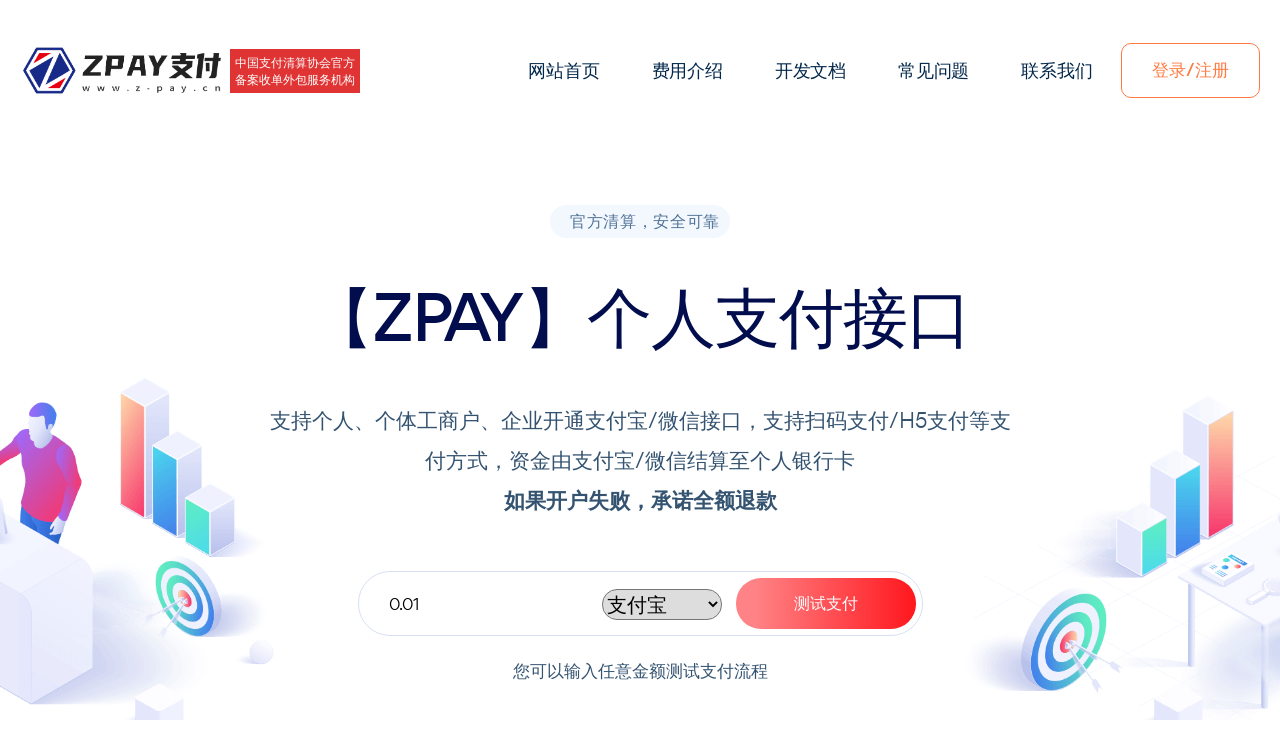

--- FILE ---
content_type: text/html; charset=utf-8
request_url: https://www.7-pay.cn/index.html
body_size: 7195
content:

<!DOCTYPE html>
<html lang="zh-CN">
	<head>
		<meta charset="UTF-8">
		<meta http-equiv="X-UA-Compatible" content="IE=edge">
		<meta name="viewport" content="width=device-width, initial-scale=1.0">
		<meta name="theme-color" content="#1E78FF">
		<meta name="msapplication-navbutton-color" content="#1E78FF">
		<meta name="apple-mobile-web-app-status-bar-style" content="#1E78FF">
		<title>ZPAY - 个人支付接口|微信支付接口|个人免签支付平台</title>
        <meta name="viewport" content="width=device-width, initial-scale=1.0">
        <meta name="keywords" content="ZPAY,易支付,微信支付个人接口,微信个人支付接口,微信支付个人转账接口,微信个人收款接口,个人网站支付接口,微信支付个人API,个人微信api收款,支付宝API,个人支付宝接口,支付宝即时到帐,免签支付宝,个人支付API接口,微信H5支付,个人H5支付,个人APP支付" />
        <meta name="description" content="ZPAY作为支付宝微信系统服务商ISV，专业为个人可用的支付宝微信支付接口，支持当面付等支付方式，资金由官方 D+1 结算自动下发个人银行卡" />
        <link rel="shortcut icon" href="https://cdn.z-pay.cn/images/favicon.ico" />
		<link rel="stylesheet" type="text/css" href="https://cdn.z-pay.cn/css/style.css" media="all">
		<link rel="stylesheet" type="text/css" href="https://cdn.z-pay.cn/css/responsive.css" media="all">
		<style>
		    .pricing-table-area-two .pr-feature li{font-size:16px}
		    .intro{font-size:12px}
		    .pack-name img{display:inline;height:50px;margin-bottom:10px}

		    @media (max-width:768px){.pay_type{position: absolute;top: 15px;right: 160px;border-radius: 20px;width: 80px;text-align: center;font-size: 14px;}}
		    @media (min-width:1199px){.pay_type{position:absolute;top:17px;right:200px;border-radius:20px;width:120px;text-align:center}}
		    .layui-layer-btn0{font-size:14px}
		</style>
	</head>

	<body>
	<div style="display:none">
	    <img src="https://cdn.z-pay.cn/images/1.png" loading="lazy"><img src="https://cdn.z-pay.cn/images/2.png" loading="lazy">
	</div>
    <div class="main-page-wrapper">
			<header class="theme-main-menu sticky-menu theme-menu-one">
				<div class="inner-content">
					<div class="d-flex align-items-center justify-content-between">
						<div class="logo order-lg-0">
						    <a href="./" class="d-block"><img src="https://cdn.z-pay.cn/images/z-pay.cn.png" loading="lazy" alt="" width="210" style="display:inline-block;"><div style="background:#E03333;color:#fff;font-size:12px;display:inline-block;line-height:17px;padding:5px;vertical-align:middle" class="visible-lg">中国支付清算协会官方<br>备案收单外包服务机构</div></a>
						 </div>
						 
						<div class="right-widget d-flex align-items-center ms-auto ms-lg-0 order-lg-3">
							<a href="https://member.z-pay.cn/member" class="req-demo-btn tran3s d-none d-lg-block">登录/注册</a>
						</div>

						<nav class="navbar navbar-expand-lg order-lg-2">
							<button class="navbar-toggler d-block d-lg-none" type="button" data-bs-toggle="collapse" data-bs-target="#navbarNav" aria-controls="navbarNav" aria-expanded="false" aria-label="Toggle navigation">
						    	<span></span>
						 	</button>
						    <div class="collapse navbar-collapse" id="navbarNav">
						    	<ul class="navbar-nav">
						    		<li class="d-block d-lg-none"><div class="logo"><a href="./"><img src="https://cdn.z-pay.cn/images/z-pay.cn.png" alt="" width="130" loading="lazy"></a></div></li>
						            <li class="nav-item">
							        	<a class="nav-link" href="index.html" role="button">网站首页</a>
						            </li>
						            <li class="nav-item">
							        	<a class="nav-link" href="fee.html" role="button">费用介绍</a>
						            </li>

						            <li class="nav-item">
							        	<a class="nav-link" href="doc.html" role="button">开发文档</a>
						            </li>
						            <li class="nav-item">
							        	<a class="nav-link" href="newslist.html" role="button">常见问题</a>
						            </li>

						            <li class="nav-item">
							        	<a class="nav-link" href="contact.html" role="button">联系我们</a>
						            </li>
						            
						    	</ul>
						    	<!-- Mobile Content -->
						    	<div class="mobile-content d-block d-lg-none">
						    		<div class="d-flex flex-column align-items-center justify-content-center mt-70">
						    			<a href="https://member.z-pay.cn/member" class="req-demo-btn tran3s">注册/登录</a>
						    		</div>
						    	</div> <!-- /.mobile-content -->
						    </div>
						</nav>
					</div>
				</div> <!-- /.inner-content -->
			</header> <!-- /.theme-main-menu -->			
			<div class="hero-banner-four">
				<div class="container">
					<div class="row">
						<div class="col-xl-8 col-xl-7 col-lg-8 col-md-11 m-auto">
							<div class="slogan">官方清算，安全可靠</div>
							<h1 class="hero-heading">【ZPAY】个人支付接口</h1>
							<p class="mb-50 lg-mb-30">支持个人、个体工商户、企业开通支付宝/微信接口，支持扫码支付/H5支付等支付方式，资金由支付宝/微信结算至个人银行卡 <br><b>如果开户失败，承诺全额退款</b></p>
							<form action="index/pay" method="post" style="position:relative">
								<input type="text" placeholder="输入金额" name="fee" value="0.01">
								<select name="pay_type" class="pay_type">
								    <option value="alipay">支付宝</option>
								    <option value="wxpay">微信支付</option>
								</select>
								<button>测试支付</button>
							</form>
							<div class="info">您可以输入任意金额测试支付流程</div>
						</div>
					</div>
				</div> <!-- /.container -->
				<div class="illustration-holder-one">
					<img src="https://cdn.z-pay.cn/images/assets/ils_10.png" alt="" loading="lazy">
					<img src="https://cdn.z-pay.cn/images/assets/ils_10_1.png" alt="" class="shapes shape-one" loading="lazy">
					<img src="https://cdn.z-pay.cn/images/assets/ils_10_2.png" alt="" class="shapes shape-two" loading="lazy">
				</div> <!-- /.illustration-holder-one -->
				<div class="illustration-holder-two">
					<img src="https://cdn.z-pay.cn/images/assets/ils_11.png" alt="" loading="lazy">
					<img src="https://cdn.z-pay.cn/images/assets/ils_10_1.png" alt="" class="shapes shape-one" loading="lazy">
				</div> <!-- /.illustration-holder-two -->
			</div> <!-- /.hero-banner-four -->
			
			
			<div class="fancy-feature-thirteen position-relative mt-100 pb-150 lg-pb-100">
				<div class="container">
					<div class="row">
						<div class="col-xl-12 col-lg-5 col-md-7 m-auto" data-aos="fade-up">
							<div class="title-style-one text-center mb-55 lg-mb-30">
								<div class="sc-title-five">ZPAY个人收款支付平台V2.0</div>
								<h2 class="main-title">无需营业执照，专注个人支付接口</h2>
							</div> <!-- /.title-style-one -->
						</div>
					</div>

					<div class="row">
						<div class="col-xl-3 col-sm-6 d-flex" data-aos="fade-up">
							<div class="block-style-ten tran3s mt-30">
								<div class="icon d-flex align-items-end"><img src="https://cdn.z-pay.cn/images/icon/icon_24.png" alt="" loading="lazy"></div>
								<h6><a href="javascript:;">正规官方渠道</a></h6>
								<p>支付宝及微信支付备案ISV服务商，资金安全有保障</p>
							</div>
						</div>
						<div class="col-xl-3 col-sm-6 d-flex" data-aos="fade-up" data-aos-delay="100">
							<div class="block-style-ten tran3s mt-30">
								<div class="icon d-flex align-items-end"><img src="https://cdn.z-pay.cn/images/icon/icon_25.png" alt="" loading="lazy"></div>
								<h6><a href="javascript:;">资金官方结算</a></h6>
								<p>资金由官方 D+1 结算自动下发个人银行卡或支付宝账户</p>
							</div>
						</div>
						<div class="col-xl-3 col-sm-6 d-flex" data-aos="fade-up" data-aos-delay="200">
							<div class="block-style-ten tran3s mt-30">
								<div class="icon d-flex align-items-end"><img src="https://cdn.z-pay.cn/images/icon/icon_26.png" alt="" loading="lazy"></div>
								<h6><a href="javascript:;">无需挂机或上传收款码</a></h6>
								<p>正规商户渠道，100%支付成功率，安全合法</p>
							</div>
						</div>
						<div class="col-xl-3 col-sm-6 d-flex" data-aos="fade-up" data-aos-delay="300">
							<div class="block-style-ten tran3s mt-30">
								<div class="icon d-flex align-items-end"><img src="https://cdn.z-pay.cn/images/icon/icon_27.png" alt="" loading="lazy"></div>
								<h6><a href="javascript:;">无需营业执照</a></h6>
								<p>解决个人收款痛点，是个人站长收款的最佳解决方案</p>
							</div>
						</div>
					</div>
				</div>
				<img src="https://cdn.z-pay.cn/images/shape/shape_31.png" alt="" class="shapes shape-one" loading="lazy">
			</div>

			<div class="fancy-feature-fourteen mt-20">
				<div class="container">
					<div class="row align-items-center">
						<div class="col-xl-5 col-md-6 order-md-last">
							<div class="block-style-two" data-aos="fade-left">
								<div class="title-style-one">
									<div class="sc-title-five">多种支付方式，超低费率，免费开通</div>
									<h2 class="main-title">支付宝/微信官方清算，安全可靠</h2>
								</div> <!-- /.title-style-one -->
								<p class="pt-10 pb-20">支付宝/微信 官方备案商户，资金由支付宝/微信官方 D+1 自动结算到个人银行卡，安全可靠无风险</p>
								<ul class="style-none list-item color-rev">
									<li>个人支付接口，无需营业执照</li>
									<li>无需提现，银联自动结算，D+1到账，资金安全</li>
									<li>兼容易支付接口，支持市面上大部分系统，无需额外开发</li>
								</ul>
								<a href="member" class="btn-six ripple-btn mt-50 lg-mt-30">了解更多</a>
							</div> <!-- /.block-style-two -->
						</div>

						<div class="col-xl-7 col-md-6 order-md-first">
							<div class="illustration-holder d-inline-block position-relative sm-mt-50">
								<img src="https://cdn.z-pay.cn/images/assets/ils_12.png" alt="" loading="lazy">
								<img src="https://cdn.z-pay.cn/images/assets/ils_12_1.png" alt="" class="shapes shape-one" data-aos="fade-down" data-aos-duration="1500" loading="lazy">
								<img src="https://cdn.z-pay.cn/images/assets/ils_12_1.png" alt="" class="shapes shape-two" data-aos="fade-down" data-aos-delay="100" data-aos-duration="1500" loading="lazy">
								<img src="https://cdn.z-pay.cn/images/assets/ils_12_2.png" alt="" class="shapes shape-three" data-aos="fade-up" data-aos-delay="100" data-aos-duration="1500" loading="lazy">
								<img src="https://cdn.z-pay.cn/images/assets/ils_12_3.png" alt="" class="shapes shape-four" loading="lazy">
								<img src="https://cdn.z-pay.cn/images/assets/ils_12_4.png" alt="" class="shapes shape-five" data-aos="fade-left" data-aos-duration="1500" loading="lazy">
							</div> <!-- /.illustration-holder -->
						</div>
					</div>
				</div> <!-- /.container -->
			</div> <!-- /.fancy-feature-fourteen -->
			
			<!--
			=====================================================
				Counter Section One
			=====================================================
			-->
			<div class="counter-section-one mt-70">
				<div class="container">
					<div class="inner-container no-bg">
						<div class="row justify-content-center">
							<div class="col-md-4 col-sm-6" data-aos="fade-up">
								<div class="counter-block-one text-center mb-20">
									<div class="main-count"><span class="counter">6000</span>+</div>
									<p>成功入驻商家</p>
								</div> <!-- /.counter-block-one -->
							</div>
							<div class="col-md-4 col-sm-6" data-aos="fade-up" data-aos-delay="100">
								<div class="counter-block-one text-center mb-20">
									<div class="main-count"><span class="counter">90</span>万次+</div>
									<p>发起支付收款</p>
								</div> <!-- /.counter-block-one -->
							</div>
							<div class="col-md-4 col-sm-6" data-aos="fade-up" data-aos-delay="200">
								<div class="counter-block-one text-center mb-20">
									<div class="main-count"><span class="counter">9</span>年+</div>
									<p>平台稳定运行</p>
								</div> <!-- /.counter-block-one -->
							</div>
						</div>
					</div> <!-- /.inner-container -->
				</div>
			</div>
			
			

			<div class="fancy-feature-fifteen position-relative mt-65">
				<div class="container">
					<div class="title-style-one text-center mb-90 lg-mb-30" data-aos="fade-up">
						<div class="sc-title-five">5分钟极速入驻</div>
						<h2 class="main-title">开通步骤</h2>
					</div> <!-- /.title-style-one -->

					<div class="bg-wrapper">
						<div class="row justify-content-center gx-xxl-5">
							<div class="col-md-4 col-sm-6" data-aos="fade-right">
								<div class="block-style-eleven position-relative mt-50">
									<div class="icon d-flex align-items-center justify-content-center">
										<img src="https://cdn.z-pay.cn/images/icon/icon_28.png" alt="" loading="lazy">
										<div class="num">1</div>
									</div>
									<h5>注册ZPAY帐号</h5>
								</div> <!-- /.block-style-eleven -->
							</div>
							<div class="col-md-4 col-sm-6" data-aos="fade-up" data-aos-delay="100">
								<div class="block-style-eleven position-relative mt-50 shape-arrow">
									<div class="icon d-flex align-items-center justify-content-center">
										<img src="https://cdn.z-pay.cn/images/icon/icon_29.png" alt="" loading="lazy">
										<div class="num">2</div>
									</div>
									<h5>申请支付宝/微信渠道</h5>
								</div> <!-- /.block-style-eleven -->
							</div>
							<div class="col-md-4 col-sm-6" data-aos="fade-left" data-aos-delay="200">
								<div class="block-style-eleven position-relative mt-50">
									<div class="icon d-flex align-items-center justify-content-center">
										<img src="https://cdn.z-pay.cn/images/icon/icon_30.png" alt="" loading="lazy">
										<div class="num">3</div>
									</div>
									<h5>接入网站开始收款</h5>
								</div> <!-- /.block-style-eleven -->
							</div>
						</div>
					</div> <!-- /.bg-wrapper -->
				</div> <!-- /.container -->
				<img src="https://cdn.z-pay.cn/images/shape/shape_33.png" alt="" class="shapes shape-one" loading="lazy">
			</div> <!-- /.fancy-feature-fifteen -->

			<div class="pricing-section-two position-relative mt-150 lg-mt-50">
				<div class="container">
					<div class="row align-items-center">
						<div class="col-xl-7 col-lg-6 col-md-8 m-auto">
							<div class="title-style-one text-center mb-20" data-aos="fade-up">
								<div class="sc-title-five">我们推出不同的手续费套餐供您选择，手续费率低至1%</div>
								<h2 class="main-title">开户费及手续费介绍</h2>
							</div> <!-- /.title-style-one -->
						</div>
					</div>
					<div class="pricing-table-area-two">
						<div class="row">
							<div class="col-xxl-10 m-auto">
								<div class="row justify-content-center">
								    
								    
									<div class="col-lg-4 col-sm-6" data-aos="fade-right">
										<div class="pr-table-wrapper tran3s mt-40">
											<div class="pack-name"><img src="https://cdn.z-pay.cn/images/wxpay_icon.png" loading="lazy"></div>
											<div class="price" style="margin-bottom:-5px"><sup>微信支付V1接口</sup></div>
											<div class="pack-name">签约开户费</div>
											<div class="price"><sup>￥</sup>88<sup></sup></div>
											<ul class="pr-feature style-none">
												<li>+1.0%平台手续费</li>
												<li>0.6%微信手续费</li>
												<li>需要营业执照</li>
												<li>扫码+JSAPI</li>
												<li>结算到银行卡</li>


											</ul>
											<a href="https://member.z-pay.cn/member/channel.php" class="btn-seven w-100 mt-50 lg-mt-30">立即开通</a>
										</div>
									</div>
									
									<div class="col-lg-4 col-sm-6" data-aos="fade-up">
										<div class="pr-table-wrapper tran3s mt-40">
											<div class="pack-name"><img src="https://cdn.z-pay.cn/images/wxpay_icon.png" loading="lazy"></div>
											<div class="price" style="margin-bottom:-5px"><sup>微信支付V2接口</sup></div>
											<div class="pack-name">签约开户费</div>
											<div class="price"><sup>￥</sup>288<sup></sup></div>
											<ul class="pr-feature style-none">
												<li>+1.0%平台手续费</li>
												<li>0.6%微信手续费</li>
												<li>有无营业执照均可</li>
												<li>扫码+JSAPI+H5支付</li>
												<li>结算到银行卡</li>


											</ul>
											<a href="https://member.z-pay.cn/member/channel.php" class="btn-seven w-100 mt-50 lg-mt-30">立即开通</a>
										</div>
									</div>
									
									<div class="col-lg-4 col-sm-6" data-aos="fade-left" data-aos-delay="100">
										<div class="pr-table-wrapper tran3s mt-40">
											<div class="pack-name"><img src="https://cdn.z-pay.cn/images/alipay_icon.png" loading="lazy"></div>
											<div class="price" style="margin-bottom:-5px"><sup>支付宝v1接口</sup></div>
											<div class="pack-name">签约开户费</div>
											<div class="price"><sup>￥</sup>88<sup></sup></div>
											<ul class="pr-feature style-none">
												<li>+1.0%平台手续费</li>
												<li>0.6%支付宝手续费</li>
												<li>有无营业执照均可</li>
												<li>电脑端+手机端支付</li>
												<li>结算到支付宝余额</li>


											</ul>
											<a href="https://member.z-pay.cn/member/channel.php" class="btn-seven w-100 mt-50 lg-mt-30">立即开通</a>
										</div>
									</div>

									
									
									
								</div>
							</div>
						</div>


					</div> <!-- /.pricing-table-area-two -->
				</div>
				<img src="https://cdn.z-pay.cn/images/shape/shape_34.png" alt="" class="shapes shape-one" loading="lazy">
			</div> <!-- /.pricing-section-two -->
			
			
			
			<div class="blog-section-two mt-140 lg-mt-100">
				<div class="container">
					<div class="title-style-one text-center mb-50 lg-mb-20" data-aos="fade-up">
						<div class="sc-title-five">若您遇到产品使用问题，可随时与我们联系。</div>
						<h2 class="main-title">常见问题</h2>
					</div> <!-- /.title-style-one -->

					<div class="row gx-xxl-5">
					    					    <div class="col-lg-4 col-sm-6 d-flex" data-aos="fade-up">
							<article class="blog-meta-one color-two tran3s mt-45">
								<figure class="post-img m0"><a href="news?id=27" class="w-100 d-block"></a></figure>
								<div class="post-data">
									<div class="post-tag"><a href="news?id=27">admin</a> - 2024-06-05</div>
									<a href="news?id=27" class="blog-title"><h5>ZPAY支付推广返利协议</h5></a>
								</div>
							</article>
						</div>
					    					    <div class="col-lg-4 col-sm-6 d-flex" data-aos="fade-up">
							<article class="blog-meta-one color-two tran3s mt-45">
								<figure class="post-img m0"><a href="news?id=26" class="w-100 d-block"></a></figure>
								<div class="post-data">
									<div class="post-tag"><a href="news?id=26">admin</a> - 2025-06-02</div>
									<a href="news?id=26" class="blog-title"><h5>如何自行开通微信商户？</h5></a>
								</div>
							</article>
						</div>
					    					    <div class="col-lg-4 col-sm-6 d-flex" data-aos="fade-up">
							<article class="blog-meta-one color-two tran3s mt-45">
								<figure class="post-img m0"><a href="news?id=25" class="w-100 d-block"></a></figure>
								<div class="post-data">
									<div class="post-tag"><a href="news?id=25">admin</a> - 2025-04-26</div>
									<a href="news?id=25" class="blog-title"><h5>如何自行开通当面付？</h5></a>
								</div>
							</article>
						</div>
					    					    <div class="col-lg-4 col-sm-6 d-flex" data-aos="fade-up">
							<article class="blog-meta-one color-two tran3s mt-45">
								<figure class="post-img m0"><a href="news?id=24" class="w-100 d-block"></a></figure>
								<div class="post-data">
									<div class="post-tag"><a href="news?id=24">admin</a> - 2025-04-26</div>
									<a href="news?id=24" class="blog-title"><h5>对于投诉率过高的商户处理办法</h5></a>
								</div>
							</article>
						</div>
					    					    <div class="col-lg-4 col-sm-6 d-flex" data-aos="fade-up">
							<article class="blog-meta-one color-two tran3s mt-45">
								<figure class="post-img m0"><a href="news?id=23" class="w-100 d-block"></a></figure>
								<div class="post-data">
									<div class="post-tag"><a href="news?id=23">admin</a> - 2024-09-14</div>
									<a href="news?id=23" class="blog-title"><h5>支付宝V1和V2接口的区别</h5></a>
								</div>
							</article>
						</div>
					    					    <div class="col-lg-4 col-sm-6 d-flex" data-aos="fade-up">
							<article class="blog-meta-one color-two tran3s mt-45">
								<figure class="post-img m0"><a href="news?id=22" class="w-100 d-block"></a></figure>
								<div class="post-data">
									<div class="post-tag"><a href="news?id=22">admin</a> - 2024-09-12</div>
									<a href="news?id=22" class="blog-title"><h5>关于ZPAY邀请返利佣金的发票说明</h5></a>
								</div>
							</article>
						</div>
					    					    <div class="col-lg-4 col-sm-6 d-flex" data-aos="fade-up">
							<article class="blog-meta-one color-two tran3s mt-45">
								<figure class="post-img m0"><a href="news?id=21" class="w-100 d-block"></a></figure>
								<div class="post-data">
									<div class="post-tag"><a href="news?id=21">admin</a> - 2024-09-12</div>
									<a href="news?id=21" class="blog-title"><h5>新开商户如何确认签约开户？</h5></a>
								</div>
							</article>
						</div>
					    					    <div class="col-lg-4 col-sm-6 d-flex" data-aos="fade-up">
							<article class="blog-meta-one color-two tran3s mt-45">
								<figure class="post-img m0"><a href="news?id=20" class="w-100 d-block"></a></figure>
								<div class="post-data">
									<div class="post-tag"><a href="news?id=20">admin</a> - 2024-09-10</div>
									<a href="news?id=20" class="blog-title"><h5>微信支付商户交易拦截问题反馈</h5></a>
								</div>
							</article>
						</div>
					    					    <div class="col-lg-4 col-sm-6 d-flex" data-aos="fade-up">
							<article class="blog-meta-one color-two tran3s mt-45">
								<figure class="post-img m0"><a href="news?id=19" class="w-100 d-block"></a></figure>
								<div class="post-data">
									<div class="post-tag"><a href="news?id=19">admin</a> - 2024-07-08</div>
									<a href="news?id=19" class="blog-title"><h5>ZPAY如何对接独角数卡？</h5></a>
								</div>
							</article>
						</div>
					    					</div>
				</div>
			</div> <!-- /.blog-section-two -->

			<div class="fancy-short-banner-three position-relative mt-160 lg-mt-80">
				<div class="container">
					<div class="bg-wrapper">
						<div class="row align-items-center">
							<div class="col-lg-8 m-auto" data-aos="fade-up">
								<div class="title-style-one text-center white-vr mb-30" data-aos="fade-up">
									<h2 class="main-title">有问题 ? 联系我们!</h2>
									<p style="color: #fff">若您遇到产品使用问题，可随时与我们联系。工作时间：工作日 9:00—22:00</p>
								</div> <!-- /.title-style-one -->
								<a href="javascript:location.href='contact.html'" class="btn-six ripple-btn">微信在线客服 <i class="fas fa-chevron-right"></i></a>
								<a href="javascript:layer.alert('<img src=https://cdn.z-pay.cn/images/2.png width=220>', { title: '微信交流群' });" class="btn-six ripple-btn">ZPAY微信交流群 <i class="fas fa-chevron-right"></i></a>
							</div>
						</div>
					</div> 
				</div> 
			</div> 
        <style>
    .theme-basic-footer .bottom-footer .footer-nav a {font-size:12px;}
</style>
<div class="footer-style-one theme-basic-footer">
				<div class="container">
					<div class="inner-wrapper">
						<div class="row">
							<div class="col-lg-5 footer-intro mb-40">
								<div class="logo"><a href="./"><img src="https://cdn.z-pay.cn/images/z-pay.cn.png" alt="" width="130" loading="lazy"></a></div>
								<p>「ZPAY」作为微信支付服务商和支付宝ISV服务商，专业为开发者/个体户/小微企业提供正规、安全、稳定的创收支持</p>

							</div>
							<div class="col-lg-2 col-xs-4 ms-auto mb-30">
								<h5 class="footer-title">网站导航</h5>
								<ul class="footer-nav-link style-none">
									<li><a href="./">网站首页</a></li>
									<li><a href="doc.html">开发文档</a></li>
									<li><a href="newslist.html">常见问题</a></li>
									<li><a href="contact.html">联系我们</a></li>

								</ul>
							</div>
							<div class="col-lg-2 col-xs-4 mb-30">
								<h5 class="footer-title">帮助中心</h5>
								<ul class="footer-nav-link style-none">
									<li><a href="newslist.html">最新公告</a></li>
									<li><a href="newslist.html">使用帮助</a></li>
									<li><a href="news_8.html">用户协议</a></li>
									<li><a href="contact.html">联系我们</a></li>
								</ul>
							</div>
							<div class="col-lg-2 col-xs-4 mb-30">
								<h5 class="footer-title">友情链接</h5>
								<ul class="footer-nav-link style-none">
								    <li><a href="https://www.alipay.com" target="_blank">支付宝</a></li>
									<li><a href="https://pay.weixin.qq.com" target="_blank">微信支付</a></li>
									<li><a href="https://cn.unionpay.com" target="_blank">银联云闪付</a></li>
									<li><a href="https://www.pcac.org.cn/" target="_blank">中国支付清算协会</a></li>
								</ul>
							</div>
						</div>

						<div class="bottom-footer">
							<div class="d-lg-flex justify-content-between align-items-center">
								<ul class="order-lg-1 pb-15 d-flex justify-content-center footer-nav style-none">
								    <li><a href="https://cdn.z-pay.cn/images/78183370-0338-47bb-9bb0-6c2f52201257.png" target="_blank"><img src="https://cdn.z-pay.cn/images/pcac_beian.png" style="display:inline-block;margin-right:2px;margin-top:-5px;height:20px" loading="lazy">支付协会备-W2312201339151978</a><li>
								    <li><a href="http://www.beian.gov.cn/portal/registerSystemInfo?recordcode=37039002000679" target="_blank"><img src="https://cdn.z-pay.cn/images/beian.png" style="display:inline-block;margin-right:2px;margin-top:-5px" loading="lazy">鲁公网安备 37039002000679号</a> </li>
									<li><a href="https://dxzhgl.miit.gov.cn/dxxzsp/xkz/xkzgl/resource/qiyesearch.jsp?num=%E9%B2%81B2-20240021&type=xuke" target="_blank"><img src="https://cdn.z-pay.cn/images/zzdxxkz.png" style="display:inline-block;margin-right:2px;margin-top:-5px;height:20px" loading="lazy">鲁B2-20240021</a> </li>
									<li><a href="https://beian.miit.gov.cn/" target="_blank">鲁ICP备2023037946号</a> </li>
									<li><a target="_blank" href="https://zzlz.gsxt.gov.cn/businessCheck/verifKey.do?showType=p&serial=91370303MAD3T5D91E-SAIC_SHOW_10000091370303MAD3T5D91E1704769141942&signData=MEQCIGkv83dSQ8GEIdJj4O3RlRVCKlmLVextQzIfhKniYuckAiBcBr4kInQoM+3SNPrY2MY24lyTl650f5BNE+xCA4NhqQ=="><img src="https://cdn.z-pay.cn/images/lz4.png" style="vertical-align:top;margin-bottom:-20px" loading="lazy"></a></li>
								</ul>
								<p class="copyright text-center order-lg-0 pb-15" style="font-size:12px;">Copyright © 2017-2025 ZPAY All rights reserved.</p>
							</div>
						</div>
					</div> <!-- /.inner-wrapper -->
				</div>
			</div> <!-- /.footer-style-one -->

			<button class="scroll-top">
				<i class="bi bi-arrow-up-short"></i>
			</button>
			<script>
var _hmt = _hmt || [];
(function() {
  var hm = document.createElement("script");
  hm.src = "https://hm.baidu.com/hm.js?1a3478a030502c8b6b8c31188e8adc39";
  var s = document.getElementsByTagName("script")[0]; 
  s.parentNode.insertBefore(hm, s);
})();
</script>        
        
		<script src="https://cdn.z-pay.cn/vendor/jquery.min.js"></script>
		<script src="https://cdn.z-pay.cn/vendor/layer.js"></script>
		<!-- Bootstrap JS -->
		<script src="https://cdn.z-pay.cn/vendor/bootstrap/js/bootstrap.bundle.min.js"></script>
		<!-- AOS js -->
		<script src="https://cdn.z-pay.cn/vendor/aos-next/dist/aos.js"></script>
		<!-- Slick Slider -->
		<script src="https://cdn.z-pay.cn/vendor/slick/slick.min.js"></script>
		<!-- js Counter -->
		<script src="https://cdn.z-pay.cn/vendor/jquery.counterup.min.js"></script>
		<script src="https://cdn.z-pay.cn/vendor/jquery.waypoints.min.js"></script>
		<!-- Fancybox -->
		<script src="https://cdn.z-pay.cn/vendor/fancybox/dist/jquery.fancybox.min.js"></script>
		<!-- Progress Bar js -->
		<script src="https://cdn.z-pay.cn/vendor/skills-master/jquery.skills.js"></script>

		<!-- Theme js -->
		<script src="https://cdn.z-pay.cn/js/theme.js"></script>
		</div> <!-- /.main-page-wrapper -->
	</body>
</html>

--- FILE ---
content_type: text/css
request_url: https://cdn.z-pay.cn/css/style.css
body_size: 22685
content:
@import url(../fonts/gordita/stylesheet.css);
@import url(../vendor/bootstrap/css/bootstrap.min.css);
@import url(navbar.css);
@import url(framework.css);
@import url(../fonts/bootstrap-icons/font-css.css);
@import url(../fonts/font-awesome/css/all.min.css);
@import url(../vendor/fancybox/dist/jquery.fancybox.min.css);
@import url(../vendor/slick/slick.css);
@import url(animate.min.css);
@import url(custom-animation.css);
@import url(../vendor/skills-master/habilidades.css);
@import url(../vendor/aos-next/dist/aos.css);
::-webkit-scrollbar {
	width:5px
}
::-webkit-scrollbar-track {
	background:#fff
}
::-webkit-scrollbar-thumb {
	background:#913bff;
	border-radius:0
}
:root {
	--text-color:rgba(0,40,78,0.8);
	--heading:#010d4c;
	--prime-one:#0066FF;
	--prime-two:#FF7A41;
	--prime-three:#913BFF;
	--prime-four:#7736FF;
	--prime-five:#6B25FF;
	--gr-one:linear-gradient(90.43deg,#FF8386 10.07%,#FF171D 99.78%)
}
::selection {
	background-color:#2a2a2a;
	color:#fff
}
#switcher {
	position:fixed;
	left:0;
	top:150px;
	z-index:999;
	background:#1a1a34;
	color:#fff;
	border-radius:50%;
	width:35px;
	height:35px;
	line-height:35px;
	font-size:16px;
	animation:rotated 8s infinite linear
}
@media (max-width:575px) {
	#switcher {
	top:90px
}
}.ctn-preloader {
	align-items:center;
	-webkit-align-items:center;
	display:flex;
	display:-ms-flexbox;
	height:100%;
	justify-content:center;
	-webkit-justify-content:center;
	position:fixed;
	left:0;
	top:0;
	width:100%;
	z-index:999999;
	background:#fff
}
.ctn-preloader .animation-preloader {
	position:absolute;
	z-index:100;
	text-align:center
}
.ctn-preloader .animation-preloader .icon {
	display:inline-block;
	position:relative
}
.ctn-preloader .animation-preloader .txt-loading {
	user-select:none
}
.ctn-preloader .animation-preloader .txt-loading .letters-loading:before {
	animation:letters-loading 4s infinite;
	color:var(--prime-three);
	content:attr(data-text-preloader);
	left:0;
	opacity:0;
	top:0;
	line-height:30px;
	position:absolute
}
.ctn-preloader .animation-preloader .txt-loading .letters-loading {
	font-family:gorditabold;
	letter-spacing:12px;
	display:inline-block;
	color:rgb(145 59 255 / 15%);
	position:relative;
	font-size:30px;
	line-height:30px
}
.ctn-preloader .animation-preloader .txt-loading .letters-loading:nth-child(2):before {
	animation-delay:.2s
}
.ctn-preloader .animation-preloader .txt-loading .letters-loading:nth-child(3):before {
	animation-delay:.4s
}
.ctn-preloader .animation-preloader .txt-loading .letters-loading:nth-child(4):before {
	animation-delay:.6s
}
.ctn-preloader .animation-preloader .txt-loading .letters-loading:nth-child(5):before {
	animation-delay:.8s
}
.ctn-preloader .animation-preloader .txt-loading .letters-loading:nth-child(6):before {
	animation-delay:1s
}
.ctn-preloader .animation-preloader .txt-loading .letters-loading:nth-child(7):before {
	animation-delay:1.2s
}
.ctn-preloader .animation-preloader .txt-loading .letters-loading:nth-child(8):before {
	animation-delay:1.4s
}
.loaded .animation-preloader {
	opacity:0;
	transition:.3s ease-out
}
@keyframes spinner {
	to {
	transform:rotateZ(360deg)
}
}@keyframes letters-loading {
	0%,100%,75% {
	opacity:0;
	transform:rotateY(-90deg)
}
25%,50% {
	opacity:1;
	transform:rotateY(0)
}
}@media screen and (max-width:500px) {
	.ctn-preloader .animation-preloader .txt-loading .letters-loading {
	font-size:40px;
	letter-spacing:10px
}
}.main-page-wrapper {
	overflow-x:hidden
}
body {
	font-family:gorditaregular;
	font-weight:400;
	font-size:20px;
	position:relative;
	line-height:2em;
	color:var(--text-color)
}
.h1,.h2,.h3,.h4,.h5,.h6,h1,h2,h3,h4,h5,h6 {
	color:var(--heading);
	font-weight:400
}
.h1,h1 {
	font-size:80px
}
.h2,h2 {
	font-size:52px
}
.h3,h3 {
	font-size:36px
}
.h4,h4 {
	font-size:24px
}
.h5,h5 {
	font-size:24px;
	font-family:gorditamedium
}
.h6,h6 {
	font-size:20px;
	font-family:gorditamedium
}
::-webkit-input-placeholder {
	color:rgba(0,0,0,.6)
}
:-ms-input-placeholder {
	color:rgba(0,0,0,.6)
}
::placeholder {
	color:rgba(0,0,0,.6)
}
.svg path,.tran3s {
	transition:all .3s ease-in-out
}
.tran4s {
	transition:all .4s ease-in-out
}
.tran5s {
	transition:all .5s ease-in-out
}
.tran6s {
	transition:all .6s ease-in-out
}
.text-lg {
	font-size:24px
}
.style-none {
	list-style:none;
	padding-left:0;
	margin-bottom:0
}
.shapes {
	position:absolute;
	z-index:-1
}
.border-top {
	border-top:1px solid #f1f1f1!important
}
.border-bottom {
	border-bottom:1px solid #f1f1f1!important
}
.scroll-top {
	width:35px;
	height:35px;
	line-height:35px;
	position:fixed;
	bottom:20px;
	right:5px;
	z-index:99;
	text-align:center;
	color:#fff;
	font-size:25px;
	cursor:pointer;
	border-radius:50%;
	background:var(--prime-three);
	display:none;
	transition:all .3s ease-in-out
}
.scroll-top:after {
	position:absolute;
	z-index:-1;
	content:'';
	top:100%;
	left:5%;
	height:10px;
	width:90%;
	opacity:1;
	background:radial-gradient(ellipse at center,rgba(0,0,0,.25) 0,rgba(0,0,0,0) 80%)
}
.title-style-one .sc-title {
	display:inline-block;
	line-height:30px;
	border-radius:20px;
	background:#738bae;
	padding:0 18px;
	font-size:13px;
	text-transform:uppercase;
	letter-spacing:2px;
	color:#fff;
	margin-bottom:20px
}
.title-style-one .sc-title-two {
	line-height:30px;
	font-size:15px;
	text-transform:uppercase;
	letter-spacing:2px;
	color:rgba(0,40,78,.5);
	margin-bottom:14px
}
.title-style-one .sc-title-three {
	font-family:gorditamedium;
	display:inline-block;
	line-height:30px;
	border-radius:20px;
	background:rgba(68,109,255,.1);
	padding:0 21px;
	font-size:12px;
	text-transform:uppercase;
	letter-spacing:2px;
	color:var(--prime-one);
	margin-bottom:20px
}
.title-style-one .sc-title-four {
	font-size:16px;
	text-transform:uppercase;
	letter-spacing:2px;
	color:var(--prime-three);
	margin-bottom:2px
}
.title-style-one .sub-title {
	font-size:21px;
	line-height:1.65em
}
.title-style-one.white-vr .sub-title {
	color:rgba(255,255,255,.8)
}
.title-style-one .sc-title-five {
	font-family:gorditamedium;
	display:inline-block;
	line-height:28px;
	border-radius:5px;
	background:rgba(68,109,255,.1);
	padding:0 20px;
	font-size:13px;
	text-transform:uppercase;
	letter-spacing:2px;
	color:var(--prime-one);
	margin-bottom:12px
}
.title-style-one .main-title {
	font-family:gorditamedium;
	font-size:58px;
	line-height:1.34em;
	letter-spacing:-1px
}
.title-style-one.white-vr .main-title {
	color:#fff
}
.title-style-one .main-title.md {
	font-size:39px
}
.title-style-two .sc-title {
	font-size:15px;
	text-transform:uppercase;
	letter-spacing:2px;
	color:rgba(255,255,255,.7);
	margin-bottom:2px
}
.title-style-two .main-title {
	font-family:gorditamedium;
	font-size:72px;
	line-height:1.15em;
	color:#fff
}
.title-style-two .sub-title {
	color:#fff;
	font-size:21px;
	line-height:1.65em;
	padding-top:25px
}
.title-style-three .main-title {
	font-family:gorditamedium;
	font-size:60px;
	line-height:1.31em;
	letter-spacing:-1px;
	margin:0
}
.title-style-three .main-title span {
	color:var(--prime-three);
	text-decoration:underline;
	text-decoration-thickness:4px
}
.title-style-three .sc-title {
	display:inline-block;
	line-height:28px;
	border-radius:15px;
	background:rgba(145,59,255,.07);
	padding:0 18px;
	font-size:12px;
	text-transform:uppercase;
	letter-spacing:1.5px;
	color:var(--prime-three);
	margin-bottom:20px
}
.title-style-four .main-title {
	font-family:gorditamedium;
	font-size:50px;
	line-height:1.4em;
	letter-spacing:-1px;
	margin:0
}
.title-style-four .main-title span {
	color:var(--prime-three);
	text-decoration:underline;
	text-decoration-thickness:4px
}
.title-style-five .main-title {
	font-family:gorditamedium;
	font-size:45px;
	line-height:1.22em;
	letter-spacing:-1px;
	margin:0
}
.title-style-five .upper-title {
	font-size:14px;
	text-transform:uppercase;
	letter-spacing:1px;
	color:rgba(0,15,92,.5)
}
.ripple-btn {
	position:relative
}
.ripple-btn:before {
	content:'';
	position:absolute;
	width:100px;
	height:100px;
	left:50%;
	top:50%;
	margin:-50px 0 0 -50px;
	transform:scale(0);
	border-radius:50%;
	background:rgba(255,255,255,.5)
}
.ripple-btn:hover:before {
	transform:scale(1);
	opacity:0;
	transition:all .5s ease-in-out
}
body .btn-one {
	font-family:gorditamedium;
	font-size:18px;
	text-transform:capitalize;
	color:#fff;
	line-height:55px;
	border-radius:7px;
	letter-spacing:.6px;
	padding:0 45px;
	position:relative;
	background:var(--prime-one);
	z-index:1;
	transition:all .3s ease-in-out
}
body .btn-one.xs {
	padding:0 26px
}
body .btn-one i {
	font-size:11px;
	margin-left:3px
}
body .btn-one:hover {
	background:var(--prime-two)
}
body .btn-two {
	font-size:17px;
	color:#6b6b6b;
	padding:0 33px;
	line-height:43px;
	border:1px solid #fff;
	border-radius:30px;
	background:#fff;
	box-shadow:0 15px 30px rgba(0,38,95,.02);
	transition:all .3s ease-in-out
}
body .btn-two i {
	font-size:12px;
	margin-left:6px
}
body .btn-two:hover {
	background:0 0;
	color:var(--prime-two);
	border-color:var(--prime-two)
}
body .btn-three {
	display:inline-block;
	position:relative;
	font-size:17px;
	color:rgba(11,60,106,.6);
	letter-spacing:.1px;
	line-height:initial
}
body .btn-three:before {
	content:'';
	position:absolute;
	left:0;
	bottom:-4px;
	height:2px;
	width:100%;
	background:#738bae
}
body .btn-three a {
	font-family:gorditamedium;
	color:#0b3c6a;
	transition:all .3s ease-in-out
}
body .btn-three a i {
	font-size:10px;
	width:19px;
	height:15px;
	line-height:15px;
	padding:0 5px;
	background:var(--prime-two);
	text-align:center;
	color:#fff;
	border-radius:20px;
	display:inline-block;
	vertical-align:2px;
	margin-left:6px;
	padding-left:7px;
	transition:all .3s ease-in-out
}
body .btn-three a:hover i,body .btn-three.rev a i {
	background:var(--prime-one)
}
body .btn-three a:hover {
	color:var(--prime-one)
}
body .btn-three.color-three a:hover i,body .btn-three.rev a:hover i {
	background:var(--prime-two)
}
body .btn-three.color-three a:hover,body .btn-three.rev a:hover {
	color:var(--prime-two)
}
body .btn-three.color-three a i {
	background:var(--prime-three)
}
body .btn-four {
	font-family:gorditamedium;
	font-size:18px;
	text-transform:capitalize;
	color:#fff;
	line-height:50px;
	border-radius:30px;
	padding:0 42px;
	position:relative;
	background:var(--prime-one);
	z-index:1;
	transition:all .3s ease-in-out
}
body .btn-four i {
	font-size:12px;
	margin-left:4px;
	vertical-align:1px
}
body .btn-four:hover {
	background:var(--prime-two)
}
body .btn-five {
	font-family:gorditamedium;
	font-size:17px;
	text-transform:capitalize;
	color:#fff;
	line-height:45px;
	border-radius:5px;
	padding:0 40px;
	position:relative;
	background:var(--prime-one);
	z-index:1;
	transition:all .3s ease-in-out
}
body .btn-five:hover {
	background:var(--prime-two)
}
body .btn-six {
	font-family:gorditamedium;
	font-size:17px;
	color:#fff;
	line-height:48px;
	border-radius:60px;
	padding:0 40px;
	position:relative;
	background:var(--gr-one);
	z-index:1
}
body .btn-six i {
	font-size:12px;
	margin-left:3px
}
body .btn-six:after {
	content:'';
	position:absolute;
	width:100%;
	height:100%;
	top:0;
	left:0;
	z-index:-1;
	border-radius:60px;
	opacity:0;
	transition:all .3s ease-in-out;
	background:linear-gradient(90.43deg,#ff171d 10.07%,#ff8386 99.78%)
}
body .btn-six:hover:after {
	opacity:1
}
body .btn-seven {
	font-family:gorditamedium;
	font-size:17px;
	color:var(--prime-one);
	line-height:48px;
	border:1px solid var(--prime-one);
	border-radius:50px;
	padding:0 42px;
	position:relative;
	z-index:1;
	transition:all .3s ease-in-out
}
body .btn-seven:hover {
	background:var(--prime-one);
	color:#fff
}
body .btn-eight {
	font-family:gorditamedium;
	font-size:17px;
	color:#fff;
	line-height:48px;
	border-radius:5px;
	padding:0 40px;
	background:var(--prime-three);
	position:relative;
	z-index:1;
	transition:all .3s ease-in-out
}
body .btn-eight:hover {
	background:var(--prime-one)
}
.page-pagination-one ul {
	margin:0 -6px
}
.page-pagination-one ul li {
	padding:0 6px
}
.page-pagination-one ul li a {
	width:38px;
	height:38px;
	line-height:38px;
	font-size:19px;
	border:1px solid #ededed;
	border-radius:50%;
	color:var(--prime-three);
	text-align:center;
	transition:all .3s ease-in-out
}
.page-pagination-one ul li a:hover,.page-pagination-one ul li.active a,.page-pagination-one ul li.arrow a:hover {
	border-color:var(--prime-three);
	background:var(--prime-three);
	color:#fff
}
.page-pagination-one ul li.arrow a {
	background:rgba(145,59,255,.15)
}
.theme-menu-one {
	padding-left:40px;
	padding-right:40px
}
.theme-menu-one .navbar {
	margin-left:140px
}
.theme-main-menu {
	position:absolute;
	z-index:99;
	top:0;
	left:0;
	right:0;
	padding-top:35px;
	padding-bottom:35px;
	transition:all .4s ease-out
}
.theme-main-menu.sticky-menu.fixed {
	position:fixed;
	z-index:990;
	padding-top:5px;
	padding-bottom:5px;
	background:#fff;
	box-shadow:0 13px 35px -12px rgba(35,35,35,.1)
}
.theme-main-menu .inner-content {
	position:relative
}
.theme-main-menu .req-demo-btn {
	font-family:gorditamedium;
	font-size:17px;
	line-height:53px;
	color:var(--prime-two);
	padding:0 30px;
	border:1px solid var(--prime-two);
	border-radius:10px
}
.theme-main-menu .req-demo-btn:hover {
	background:var(--prime-two);
	color:#fff
}
.theme-main-menu .menu-search-btn {
	width:50px;
	height:50px;
	border:1px solid #e3f0fc;
	border-radius:50%;
	font-size:20px;
	color:#738bae;
	margin-right:30px
}
.theme-main-menu .menu-search-btn:hover {
	background:var(--prime-one);
	color:#fff;
	border-color:var(--prime-one)
}
.theme-search-form {
	background:var(--prime-one);
	border:none;
	height:60vh;
	min-height:420px;
	padding:0 12px
}
.theme-search-form.bg-two {
	background:var(--prime-two)
}
.theme-search-form.bg-three {
	background:var(--prime-three)
}
.theme-search-form .close-btn {
	position:absolute;
	right:30px;
	top:30px;
	color:rgba(255,255,255,.85);
	font-size:22px;
	box-shadow:none
}
.theme-search-form .close-btn:focus,.theme-search-form .close-btn:hover {
	color:#fff
}
.theme-search-form form {
	height:70px;
	max-width:940px;
	margin:0 auto;
	position:relative
}
.theme-search-form form input {
	font-family:gorditamedium;
	width:100%;
	height:100%;
	display:block;
	border:none;
	border-bottom:2px solid rgba(255,255,255,.8);
	border-radius:0;
	padding:0;
	background:0 0;
	font-size:40px;
	color:#fff
}
.theme-search-form form::-webkit-input-placeholder {
	color:rgba(255,255,255,.85)
}
.theme-search-form form:-ms-input-placeholder {
	color:rgba(255,255,255,.85)
}
.theme-search-form form::placeholder {
	color:rgba(255,255,255,.85)
}
.theme-main-menu.theme-menu-two {
	padding-top:25px
}
.theme-main-menu.sticky-menu.fixed .top-header {
	display:none
}
.theme-menu-two .top-header {
	padding-bottom:30px
}
.theme-main-menu .get-in-touch-btn {
	font-family:gorditamedium;
	font-size:18px;
	width:190px;
	line-height:50px;
	border:1px solid var(--prime-one);
	color:var(--prime-one);
	text-align:center;
	border-radius:8px;
	transition:all .3s ease-in-out
}
.theme-main-menu .get-in-touch-btn:hover {
	background:var(--prime-one);
	color:#fff
}
.theme-main-menu .call-button {
	font-family:gorditamedium;
	font-size:17px
}
.theme-main-menu .call-button a {
	color:#00284e;
	text-decoration:underline;
	margin-left:8px;
	transition:all .3s ease-in-out
}
.theme-main-menu .call-button a:hover {
	color:var(--prime-one)
}
.theme-main-menu .lang-dropdown button {
	font-family:gorditamedium;
	color:#6b839a;
	font-size:16px;
	border:none;
	padding:0 15px 0 0;
	line-height:initial;
	position:relative
}
.theme-main-menu .lang-dropdown button:after {
	display:none
}
.theme-main-menu .lang-dropdown button:before {
	content:"\f282";
	font-family:bootstrap-icons!important;
	position:absolute;
	right:0;
	font-size:13px;
	line-height:23px
}
.theme-main-menu .lang-dropdown .dropdown-menu {
	border:1px solid rgba(0,0,0,.05);
	padding:0;
	min-width:130px
}
.theme-main-menu .lang-dropdown .dropdown-item {
	line-height:35px;
	padding:0 15px;
	font-size:15px;
	transition:all .3s ease-in-out
}
.theme-main-menu .lang-dropdown .dropdown-item:hover {
	background:var(--prime-one);
	color:#fff
}
.theme-main-menu.theme-menu-two .login-btn {
	margin-right:80px
}
.theme-menu-three .navbar .navbar-nav .nav-link {
	color:#fff
}
.theme-menu-three .navbar .navbar-nav .nav-item.active .nav-link,.theme-menu-three .navbar .navbar-nav .nav-item:hover .nav-link {
	color:var(--prime-two)
}
.theme-main-menu.theme-menu-three .menu-search-btn,.theme-main-menu.theme-menu-three .req-demo-btn {
	border-color:#fff;
	color:#fff
}
.theme-main-menu.theme-menu-three .menu-search-btn:hover,.theme-main-menu.theme-menu-three .req-demo-btn:hover {
	background:var(--prime-two);
	border-color:var(--prime-two)
}
.theme-main-menu.theme-menu-three.sticky-menu.fixed {
	background:#6b28ff
}
.theme-menu-four {
	padding-left:40px;
	padding-right:40px
}
.theme-menu-four .navbar {
	margin-left:145px
}
.theme-menu-four:before {
	content:'';
	position:absolute;
	border-radius:50%;
	width:220px;
	height:220px;
	left:-50px;
	top:-70px;
	background:#fff;
	box-shadow:6px 73px 62px rgba(0,12,119,.03);
	z-index:-1
}
.theme-menu-four.sticky-menu.fixed:before {
	display:none
}
.theme-main-menu .send-msg-btn {
	font-family:gorditamedium;
	font-size:18px;
	width:200px;
	line-height:55px;
	color:#fff;
	background:var(--prime-three);
	text-align:center;
	border-radius:9px;
	transition:all .3s ease-in-out
}
.theme-main-menu .send-msg-btn:hover {
	background:var(--prime-one)
}
.theme-main-menu.theme-menu-four .menu-search-btn {
	color:var(--prime-three)
}
.theme-main-menu.theme-menu-four .menu-search-btn:hover {
	color:#fff;
	background:var(--prime-three);
	border-color:var(--prime-three)
}
.theme-main-menu.theme-menu-four .call-button a {
	color:var(--prime-three)
}
.theme-menu-four .navbar .navbar-nav .nav-link:before {
	content:'';
	position:absolute;
	width:100%;
	height:2px;
	background:var(--prime-three);
	left:0;
	bottom:13px;
	transform:scale(0,1);
	transform-origin:0 100%;
	opacity:0;
	transition:all .3s ease-in-out
}
.theme-menu-four .navbar .navbar-nav .nav-item.active .nav-link:before,.theme-menu-four .navbar .navbar-nav .nav-item:hover .nav-link:before {
	opacity:1;
	transform:scale(1)
}
.theme-menu-four .navbar .navbar-nav .nav-item.active .nav-link,.theme-menu-four .navbar .navbar-nav .nav-item:hover .nav-link {
	color:var(--prime-three)
}
.theme-menu-four .navbar .dropdown-menu .dropdown-item.active,.theme-menu-four .navbar .dropdown-menu .dropdown-item:hover,.theme-menu-four .navbar .dropdown-menu .dropdown:hover>.dropdown-item {
	background:var(--prime-three)
}
.theme-menu-four .navbar .dropdown-toggle::after,.theme-menu-four .navbar-toggler {
	background:var(--prime-three)
}
.hero-banner-one {
	position:relative;
	z-index:1;
	padding:220px 0 100px
}
.hero-banner-one .slogan {
	display:inline-block;
	line-height:initial;
	border-radius:20px;
	padding:5px 10px 5px 20px;
	background:#f3f8ff;
	font-size:16px;
	color:#325476;
	letter-spacing:.7px
}
.hero-banner-one .slogan strong {
	font-weight:700;
	color:#00284e
}
.hero-banner-one .slogan i {
	font-size:12px;
	width:30px;
	line-height:22px;
	background:#738bae;
	text-align:center;
	color:#fff;
	border-radius:20px;
	display:inline-block;
	margin-left:18px;
	padding-left:3px;
	transition:all .3s ease-in-out
}
.hero-banner-one .slogan:hover i {
	background:var(--prime-one)
}
.hero-banner-one .hero-heading {
	font-size:82px;
	font-family:gorditamedium;
	line-height:1.18em;
	margin:42px 0 55px;
	letter-spacing:-1px
}
.hero-banner-one .help-btn {
	font-size:16px;
	color:#5a6376;
	letter-spacing:.4px
}
.hero-banner-one .help-btn a {
	color:#ec2016;
	text-decoration:underline;
	transition:all .3s ease
}
.hero-banner-one .help-btn a:hover {
	letter-spacing:.6px
}
.hero-banner-one .illustration-holder {
	position:absolute;
	right:0;
	top:0;
	bottom:0;
	left:0;
	padding:11% 3% 0 0;
	z-index:-1
}
.hero-banner-one .illustration-holder .main-illustration {
	max-width:45%
}
.hero-banner-one .illustration-holder .bg-shape {
	right:0;
	top:58px
}
.hero-banner-one .illustration-holder .shape-one {
	top:37%;
	right:22.7%;
	width:2.25%;
	animation:jumpTwo 7s infinite linear
}
.hero-banner-one .illustration-holder .shape-two {
	top:35%;
	right:6%;
	width:2.72%;
	animation:jumpThree 7s infinite linear
}
.hero-banner-one .illustration-holder .shape-three {
	top:74%;
	right:31.7%;
	width:1.52%;
	animation:jumpFour 4s infinite linear
}
.hero-banner-one .illustration-holder .shape-four {
	top:81%;
	right:26.9%;
	width:1.52%;
	animation:jumpFive 4s infinite linear
}
.hero-banner-one .illustration-holder .shape-five {
	top:92%;
	right:10.9%;
	width:1.52%;
	animation:jumpFour 4s infinite linear
}
.hero-banner-one .illustration-holder .shape-six {
	top:79%;
	right:2.9%;
	width:1.52%;
	animation:jumpFive 4s infinite linear
}
.hero-banner-one .illustration-holder .shape-seven {
	top:85%;
	right:13.9%;
	width:7.26%;
	animation:prXOne 4s infinite linear
}
.hero-banner-one .illustration-holder .card-one {
	position:absolute;
	width:300px;
	right:32%;
	bottom:2%;
	padding:22px 15px 15px 95px;
	background:#fff;
	border-radius:14px;
	box-shadow:0 25px 60px rgba(0,106,204,.05);
	animation:jumpFive 5s infinite linear;
	z-index:1
}
.hero-banner-one .illustration-holder h6 {
	font-family:gorditamedium;
	font-size:20px;
	line-height:1.35em;
	color:#000;
	margin:0
}
.hero-banner-one .illustration-holder .info {
	display:block;
	font-size:12px;
	text-transform:uppercase;
	color:rgba(0,0,0,.5);
	letter-spacing:1.5px;
	margin-top:8px
}
.hero-banner-one .illustration-holder .card-one .icon {
	width:44px;
	height:44px;
	font-size:20px;
	color:#fff;
	text-align:center;
	line-height:44px;
	position:absolute;
	left:25px;
	top:25px;
	border-radius:50%;
	background:var(--prime-two)
}
.hero-banner-one .illustration-holder .card-two {
	position:absolute;
	width:230px;
	right:17%;
	bottom:-9%;
	padding:20px 5px;
	text-align:center;
	background:#fff;
	border-radius:10px;
	box-shadow:0 25px 60px rgba(5,77,142,.06);
	animation:jumpFour 5s infinite linear;
	z-index:1
}
.hero-banner-one .illustration-holder .card-two .icon {
	width:25px;
	height:25px;
	font-size:14px;
	color:#fff;
	text-align:center;
	line-height:25px;
	position:absolute;
	right:-12px;
	top:-12px;
	border-radius:50%;
	background:var(--prime-one)
}
.fancy-feature-one .sub-heading {
	line-height:1.8em
}
.fancy-feature-one .slider-wrapper {
	position:absolute;
	top:0;
	bottom:0;
	right:-11vw;
	width:72vw;
	margin:0 -24px
}
.block-style-one {
	background:#f8fbff;
	border-radius:20px;
	padding:65px 30px 50px;
	transition:all .3s ease-in-out
}
.block-style-one:hover {
	background:#f6f9ff
}
.block-style-one .icon {
	height:112px
}
.block-style-one .icon img {
	max-height:100%
}
.block-style-one h5 {
	font-family:gorditamedium;
	font-size:24px;
	line-height:1.66em;
	letter-spacing:.5px
}
.service_slider_one .item {
	margin:0 24px
}
.fancy-feature-two {
	z-index:3
}
.block-style-two ul.list-item li {
	font-family:gorditamedium;
	font-size:19px;
	line-height:1.7em;
	color:#0b3c6a;
	position:relative;
	padding-left:33px;
	margin-bottom:13px
}
.block-style-two ul.list-item li:before {
	content:"\f633";
	font-family:bootstrap-icons!important;
	font-size:13px;
	position:absolute;
	left:0;
	top:1px;
	color:var(--prime-two)
}
.block-style-two ul.list-item.color-rev li:before {
	color:var(--prime-one)
}
.block-style-two .nav-tabs {
	border:none;
	margin:40px 0 20px
}
.block-style-two .nav-tabs button {
	font-family:gorditamedium;
	font-size:17px;
	color:#000f5c;
	border:none;
	border-radius:5px;
	line-height:35px;
	padding:0 20px;
	background:#f7f5ff;
	margin-bottom:12px
}
.block-style-two .nav-tabs button.active {
	background:var(--prime-two);
	color:#fff
}
.fancy-feature-two .illustration-holder {
	position:absolute;
	left:0;
	top:50%;
	width:49vw;
	z-index:-1;
	transform:translateY(-50%)
}
.fancy-feature-two .illustration-holder .shape-one {
	top:30%;
	left:19.5%;
	width:2.98%;
	z-index:1;
	animation:jumpFour 3s infinite linear
}
.fancy-feature-two .illustration-holder .shape-two {
	top:25%;
	right:32.5%;
	width:2.98%;
	z-index:1;
	animation:jumpFive 3s infinite linear
}
.fancy-feature-two .illustration-holder .shape-three {
	bottom:31%;
	right:24.5%;
	width:2.98%;
	z-index:1;
	animation:jumpFour 3s infinite linear
}
.fancy-feature-two .illustration-holder .shape-four {
	top:41.8%;
	left:22.4%;
	width:3.41%;
	z-index:1
}
.fancy-feature-two .illustration-holder .shape-five {
	top:46.8%;
	right:16.4%;
	width:3.41%;
	z-index:1
}
.fancy-feature-two .illustration-holder .shape-six {
	top:44.5%;
	left:26.95%;
	width:10.21%;
	z-index:1
}
.fancy-feature-two .illustration-holder .shape-seven {
	top:44.1%;
	right:37.6%;
	width:14.7%;
	z-index:1
}
.fancy-feature-two .illustration-holder-two {
	position:absolute;
	left:0;
	top:53%;
	width:52.2vw;
	z-index:-1;
	transform:translateY(-50%)
}
.fancy-feature-two .illustration-holder-two .shape-one {
	top:13%;
	left:37.7%;
	width:26%;
	z-index:1;
	animation:jumpThree 4s infinite linear
}
.fancy-feature-two .illustration-holder-two .shape-two {
	bottom:11.6%;
	left:18.7%;
	width:8.6%;
	z-index:1
}
.fancy-feature-two .illustration-holder-two .shape-three {
	bottom:13.1%;
	right:17.99%;
	width:8.6%;
	z-index:1
}
.fancy-feature-two .illustration-holder-two .shape-four {
	top:20%;
	right:18%;
	width:10.5%;
	z-index:1;
	animation:jumpFive 4s infinite linear
}
.fancy-feature-two .illustration-holder-two .shape-five {
	top:36%;
	left:17%;
	width:11%;
	z-index:1;
	animation:jumpFour 4s infinite linear
}
.counter-section-one {
	position:relative;
	z-index:5
}
.counter-section-one.top-transform {
	margin-top:-110px
}
.counter-section-one .inner-container {
	padding:30px 0 35px;
	background:#fff;
	box-shadow:0 30px 80px rgba(14,100,215,.04);
	border-radius:30px;
	position:relative;
	z-index:1
}
.counter-section-one .inner-container.no-bg {
	box-shadow:none
}
.counter-section-one .inner-container.bg-color {
	background:var(--prime-four)
}
.counter-block-one {
	position:relative;
	padding-top:30px
}
.counter-block-one:before {
	content:'';
	position:absolute;
	width:8px;
	height:8px;
	border-radius:50%;
	background:var(--prime-two);
	top:0;
	left:calc(50% - 4px)
}
.counter-block-one.color-two:before {
	background:var(--prime-three)
}
.counter-block-one .main-count {
	font-family:gorditamedium;
	font-size:60px;
	line-height:initial;
	color:var(--prime-one)
}
.counter-block-one.color-two .main-count {
	color:var(--prime-three)
}
.bg-color .counter-block-one .main-count {
	color:#fff
}
.counter-block-one p {
	font-size:18px;
	line-height:27px
}
.bg-color .counter-block-one p {
	color:rgba(255,255,255,.8)
}
.counter-section-one.fancy-bg {
	margin-top:-150px
}
.counter-section-one .inner-container.bg-color .counter-block-one:before,.counter-section-one .inner-container.no-bg .counter-block-one:before,.counter-section-one.fancy-bg .counter-block-one:before {
	display:none
}
.counter-section-one.fancy-bg .shape-one {
	left:0;
	bottom:-10%;
	width:35%
}
.counter-section-one.fancy-bg .shape-two {
	right:0;
	top:-9%;
	width:46%
}
.counter-section-one .inner-container.style-two {
	padding:250px 0 45px
}
.counter-section-one .inner-container.style-two .shape-three {
	left:0;
	bottom:-116px
}
.counter-section-one .inner-container.style-two .shape-four {
	right:0;
	top:0
}
.fancy-feature-three {
	margin-top:-125px;
	padding:240px 0 105px;
	background:#f8fbff;
	z-index:1
}
.fancy-feature-three:before {
	content:'';
	position:absolute;
	top:0;
	right:0;
	bottom:0;
	left:0;
	z-index:-1;
	background:url(../images/assets/bg_02.svg) repeat center;
	background-size:cover
}
.fancy-feature-three .illustration-holder .shape-one {
	top:2%;
	right:20.5%;
	width:10.2%;
	z-index:1;
	animation:jumpFour 3s infinite linear
}
.fancy-feature-three .illustration-holder .shape-two {
	top:30%;
	left:23.5%;
	width:4.49%;
	z-index:1;
	animation:jumpFive 3s infinite linear
}
.fancy-feature-three .illustration-holder .shape-three {
	bottom:25%;
	right:23.2%;
	width:4.49%;
	z-index:1;
	animation:jumpFour 3s infinite linear
}
.fancy-feature-three .illustration-holder .shape-four {
	bottom:18%;
	left:24.8%;
	width:4.2%;
	z-index:1;
	animation:prXOne 5s infinite linear
}
.fancy-feature-three .illustration-holder .shape-five {
	top:16.8%;
	left:0;
	width:17.7%;
	z-index:1
}
.fancy-feature-three .illustration-holder .shape-six {
	top:16.8%;
	right:0;
	width:17.7%;
	z-index:1
}
.block-style-three {
	position:relative;
	padding:32px 20px 22px 92px;
	background:#fff;
	box-shadow:-20px 15px 30px rgba(0,41,120,.01);
	border-radius:10px;
	width:100%
}
.block-style-three h6 {
	font-family:gorditamedium;
	font-size:21px;
	margin-bottom:16px
}
.block-style-three p {
	font-size:18px;
	line-height:29px
}
.block-style-three .numb {
	font-family:gorditamedium;
	font-size:20px;
	color:var(--prime-two);
	text-align:center;
	width:45px;
	height:45px;
	line-height:45px;
	border:1px solid var(--prime-two);
	border-radius:50%;
	position:absolute;
	top:35px;
	left:27px
}
.slick-arrow-one li {
	width:50px;
	height:50px;
	border-radius:50%;
	text-align:center;
	line-height:50px;
	color:#000;
	font-size:26px;
	margin-left:5px;
	cursor:pointer;
	transform:scale(.8);
	transition:all .3s ease-in-out
}
.slick-arrow-one li:hover {
	background:var(--prime-two);
	color:#fff;
	transform:scale(1)
}
.portfolio-gallery-one .slider-wrapper {
	width:calc(1320px + 24vw);
	margin:85px -20px 0
}
.portfolio-block-one {
	position:relative;
	border-radius:20px;
	overflow:hidden;
	z-index:5
}
.portfolio-block-one:before {
	content:'';
	position:absolute;
	width:100%;
	height:100%;
	top:0;
	left:0;
	background:linear-gradient(180deg,rgba(255,255,255,0) 0,rgba(253,254,255,.39) 56.67%,#fbfdff 100%);
	border-radius:20px
}
.portfolio-block-one .title {
	position:absolute;
	left:20px;
	right:20px;
	bottom:20px;
	box-shadow:0 15px 40px rgba(0,41,121,.04);
	border-radius:15px;
	background:#fff;
	padding:25px 15px 30px;
	z-index:2;
	text-align:center
}
.portfolio-block-one .title .tag {
	font-size:17px;
	color:rgba(0,40,78,.5)
}
.portfolio-block-one .title .pj-name {
	font-family:gorditamedium;
	font-size:22px;
	color:var(--heading)
}
.portfolio-block-one:hover .title {
	transform:translateY(-10px)
}
.portfolio-block-one:hover .title .pj-name {
	text-decoration:underline
}
.portfolio-block-one .hover-state {
	position:absolute;
	top:0;
	left:0;
	width:100%;
	height:100%;
	border-radius:20px;
	background:rgba(31,107,255,.8);
	z-index:1;
	opacity:0;
	visibility:hidden
}
.portfolio-block-one .hover-state a {
	display:block;
	width:55px;
	height:55px;
	border-radius:50%;
	line-height:55px;
	text-align:center;
	color:#fff;
	font-size:35px;
	background:rgba(255,255,255,.3);
	margin:30% auto 0;
	transform:translateY(30px);
	transition-delay:0.1s
}
.portfolio-block-one .hover-state a:hover {
	background:var(--prime-two)
}
.portfolio-block-one:hover .hover-state {
	opacity:1;
	visibility:visible
}
.portfolio-block-one:hover .hover-state a {
	transform:translateY(0)
}
.portfolio_slider_one .item {
	margin:0 20px
}
.pricing-nav-one {
	margin:35px auto 100px;
	border:none;
	width:196px;
	background:#f8fbff;
	border-radius:26px;
	padding:5px
}
.pricing-nav-one .nav-item .nav-link {
	font-size:16px;
	line-height:35px;
	border:none;
	text-align:center;
	width:93px;
	padding:0;
	text-align:center;
	color:rgba(0,40,78,.7);
	border-radius:25px;
	transition:all .3s ease-in-out
}
.pricing-nav-one .nav-item .nav-link.active {
	background:#fff;
	color:#00284e;
	box-shadow:0 5px 20px rgba(18,2,47,.08)
}
.pricing-table-area-one {
	position:relative;
	padding-bottom:110px
}
.pricing-table-area-one:before {
	content:'';
	position:absolute;
	top:16%;
	left:0;
	right:0;
	bottom:0;
	z-index:-1;
	background:url(../images/assets/bg_03.svg) no-repeat center;
	background-size:cover
}
.pricing-table-area-one .pr-table-wrapper {
	padding:40px 5% 50px;
	background:#fff;
	box-shadow:0 20px 60px rgba(0,54,135,.07);
	border-radius:20px;
	text-align:center
}
.pricing-table-area-one .pr-table-wrapper .pack-name {
	font-family:gorditamedium;
	font-size:32px;
	color:#00284e;
	letter-spacing:-1px
}
.pricing-table-area-one .pr-table-wrapper .pack-details {
	font-size:18px;
	line-height:30px;
	color:rgba(0,40,78,.45);
	margin:25px 0 38px
}
.pricing-table-area-one .pr-table-wrapper .pack-details span {
	color:#00284e
}
.pricing-table-area-one .top-banner {
	max-width:490px;
	padding:15px 15px 5px;
	margin:0 auto 33px;
	background:#f6fbff;
	text-align:left
}
.pricing-table-area-one .top-banner .price {
	font-family:gorditamedium;
	font-size:48px;
	color:var(--prime-two);
	padding-right:20px
}
.pricing-table-area-one .top-banner .price sup {
	font-size:24px;
	top:-.8em
}
.pricing-table-area-one .top-banner span {
	font-family:gorditamedium;
	font-size:22px;
	display:block;
	color:#00284e;
	line-height:initial;
	margin-bottom:-10px
}
.pricing-table-area-one .top-banner em {
	font-size:14px;
	color:rgba(0,40,78,.4)
}
.pricing-table-area-one .pr-feature li {
	font-size:18px
}
.pricing-table-area-one .trial-button {
	font-size:17px;
	color:#91a6bb;
	padding:0 35px;
	line-height:45px;
	border:1px solid #d6e0ee;
	border-radius:30px;
	transition:all .3s ease-in-out;
	margin-top:30px
}
.pricing-table-area-one .trial-button span {
	font-family:gorditamedium;
	color:#00284e;
	transition:all .3s ease-in-out
}
.pricing-table-area-one .trial-button span i {
	font-size:10px;
	margin-left:5px
}
.pricing-table-area-one .pr-table-wrapper.active .trial-button,.pricing-table-area-one .trial-button:hover {
	background:var(--prime-two);
	border-color:var(--prime-two);
	color:#fff
}
.pricing-table-area-one .pr-table-wrapper.active .trial-button span,.pricing-table-area-one .trial-button:hover span {
	color:#fff
}
.pricing-table-area-one .msg-note {
	text-align:center;
	font-size:28px;
	line-height:1.64em;
	color:#fff
}
.pricing-table-area-one .msg-note a {
	font-family:gorditamedium;
	text-decoration:underline;
	color:#fff
}
.feedback_slider_one .slick-dots {
	position:absolute;
	left:0;
	right:0;
	text-align:center;
	top:-105px;
	padding:0;
	margin-bottom:0
}
.slick-dots li {
	display:inline-block
}
.slick-dots li button {
	text-indent:-50000px;
	width:10px;
	height:10px;
	border-radius:50%;
	background:rgba(0,0,0,.1);
	margin:0 5px;
	transition:all .3s ease-in-out
}
.slick-dots li.slick-active button {
	background:var(--prime-two)
}
.feedback-section-four .inner-content,.feedback-section-one .inner-content {
	width:130vw;
	transform:translateX(-15vw)
}
.feedback_slider_one .item {
	margin:0 22px
}
.feedback-block-one {
	background:#fff;
	border:1px solid #e0e7f1;
	border-radius:10px;
	position:relative;
	padding:50px 70px 40px;
	transition:all .3s ease-in-out;
	margin-bottom:70px
}
.feedback-block-one .rating li {
	font-size:16px;
	margin-right:10px;
	color:#ffcc4a;
	line-height:initial
}
.feedback-block-one p {
	font-size:26px;
	line-height:1.78em;
	padding:50px 0 25px
}
.feedback-block-one .cost {
	font-size:18px;
	font-family:gorditamedium;
	color:#99a9b8
}
.feedback-block-one .cost span {
	color:#00284e
}
.slick-center .feedback-block-one {
	border-color:#fff;
	box-shadow:0 30px 50px rgba(19,45,73,.03)
}
.feedback-section-four .feedback_slider_one .slick-dots {
	position:static
}
.feedback-section-four .bg-shape {
	left:0;
	bottom:0
}
.partner-section-one {
	padding:150px 0 200px;
	margin-top:-70px;
	background:url(../images/assets/bg_04.svg) no-repeat center;
	background-size:cover
}
.partner-logo-block-one {
	margin:50px 12px 0;
	vertical-align:middle
}
.partner-logo-block-one a {
	height:75px;
	border-radius:14px;
	background:#fff;
	padding:0 38px;
	box-shadow:0 25px 60px rgba(0,106,204,.05);
	transition:all .3s ease-in-out
}
.partner-logo-block-one a:hover {
	transform:translateY(-5px)
}
.partner-section-two {
	position:relative;
	z-index:3
}
.blog-section-one {
	position:relative;
	background:#f8fbff;
	z-index:1
}
.blog-section-one:before {
	content:'';
	position:absolute;
	left:0;
	top:0;
	width:100%;
	height:100%;
	background:url(../images/assets/bg_04.svg) no-repeat center;
	background-size:cover;
	z-index:-1;
	opacity:.85
}
.blog-meta-one {
	background:#fff;
	border-radius:8px;
	overflow:hidden;
	width:100%;
	box-shadow:0 20px 60px rgba(0,73,140,.05)
}
.blog-meta-one:hover {
	transform:translateY(-5px)
}
.blog-meta-one .post-img {
	overflow:hidden
}
.blog-meta-one .post-img a {
	position:relative;
	z-index:2
}
.blog-meta-one .post-img a:before {
	content:'';
	position:absolute;
	width:170px;
	height:170px;
	border-radius:50%;
	background:rgba(68,109,255,.8);
	right:-85px;
	bottom:-85px;
	z-index:1;
	cursor:pointer;
	transform:scale(0);
	transition:all .3s ease-in-out
}
.blog-meta-one .post-img a:after {
	content:"\f138";
	font-family:bootstrap-icons!important;
	font-size:22px;
	color:#fff;
	position:absolute;
	right:22px;
	bottom:12px;
	z-index:2;
	transform:scale(0);
	transition:all .3s ease-in-out;
	cursor:pointer
}
.blog-meta-one:hover .post-img a:after,.blog-meta-one:hover .post-img a:before {
	transform:scale(1)
}
.blog-meta-one .post-data {
	padding:42px 32px 20px
}
.blog-meta-one .post-tag {
	font-size:16px;
	color:#aaa;
	line-height:1.5em
}
.blog-meta-one .post-tag a {
	color:#00284e;
	transition:all .3s ease-in-out
}
.blog-meta-one .blog-title h5 {
	font-family:gorditamedium;
	font-size:25px;
	letter-spacing:-.5px;
	color:var(--heading);
	line-height:1.6em;
	margin-top:8px;
	transition:all .3s ease-in-out
}
.blog-meta-one .blog-title:hover h5,.blog-meta-one .post-tag a:hover {
	color:var(--prime-one)
}
.blog-meta-one.color-two .post-img a:before {
	background:var(--prime-three)
}
.blog-meta-one.color-two .blog-title:hover h5,.blog-meta-one.color-two .post-tag a:hover {
	color:var(--prime-three)
}
.address-section-one {
	position:relative;
	z-index:2
}
.address-section-one .shape-one {
	width:100%;
	left:0;
	top:0
}
.address-section-one .shape-two {
	top:16%;
	left:13%;
	width:2.8%;
	animation:jumpThree 5s infinite linear
}
.address-section-one .shape-three {
	top:16%;
	right:15%;
	animation:jumpFour 3s infinite linear
}
.address-section-one .shape-four {
	top:50%;
	left:17%;
	animation:jumpFour 3s infinite linear
}
.address-section-one .shape-five {
	top:49%;
	right:19%;
	animation:jumpTwo 5s infinite linear
}
.address-section-one .inner-content {
	max-width:1170px;
	margin:160px auto 0;
	background:#f8fbff;
	border-radius:15px;
	position:relative
}
.address-section-one .inner-content.bg-white {
	box-shadow:0 -30px 100px rgba(0,37,133,.03);
	margin-bottom:-100px;
	border-radius:30px
}
.address-block-one {
	padding:50px 15px 60px 70px;
	width:100%
}
.address-block-one.border-right {
	border-right:1px solid #dfeaf9
}
.address-block-one .text-meta {
	padding-left:40px
}
.address-block-one .text-meta .title {
	font-family:gorditamedium;
	font-size:24px;
	margin-bottom:10px
}
.address-block-one .text-meta p {
	line-height:1.75em;
	margin-bottom:0
}
.address-block-one .text-meta p a {
	font-size:24px;
	color:#000;
	margin-top:5px
}
.address-block-one .text-meta p a:hover {
	text-decoration:underline
}
.theme-basic-footer {
	position:relative;
	z-index:1
}
.footer-style-one {
	padding:110px 0 0
}
.footer-style-one .shape-one {
	left:0;
	top:67%
}
.footer-style-one .shape-two {
	right:5%;
	top:17%;
	animation:jumpTwo 3s infinite linear
}
.footer-style-one.bg-color {
	background:#f8fbff;
	padding-top:200px
}
.theme-basic-footer .inner-wrapper {
	max-width:1170px;
	margin:0 auto
}
.theme-basic-footer .footer-title {
	font-family:gorditamedium;
	font-size:24px;
	margin-bottom:20px
}
.theme-basic-footer .footer-intro p {
	font-size:17px;
	line-height:30px;
	margin:15px 0 35px
}
.theme-basic-footer .social-icon a {
	width:30px;
	height:30px;
	line-height:30px;
	font-size:16px;
	text-align:center;
	background:#eef4fb;
	border-radius:6px;
	color:#3b668d;
	margin-right:10px;
	transition:all .3s ease-in-out
}
.theme-basic-footer .social-icon a:hover {
	background:#738bae;
	color:#fff
}
.theme-basic-footer .footer-nav-link a {
	font-size:17px;
	line-height:44px;
	color:var(--text-color);
	transition:all .2s ease-in-out
}
.theme-basic-footer .footer-nav-link a:hover {
	color:var(--prime-one)
}
.theme-basic-footer .newsletter p {
	font-size:18px;
	padding:0 0 22px;
	line-height:initial
}
.theme-basic-footer .newsletter p span {
	text-decoration:underline;
	color:var(--prime-two)
}
.theme-basic-footer .newsletter form {
	height:70px;
	position:relative;
	margin-bottom:8px
}
.theme-basic-footer .newsletter form input {
	width:100%;
	height:100%;
	border:1px solid #e5ebf5;
	background:0 0;
	border-radius:8px;
	padding:0 125px 0 20px;
	font-size:16px
}
.theme-basic-footer .newsletter form::placeholder {
	color:rgba(0,0,0,.5);
	opacity:1
}
.theme-basic-footer .newsletter form:-ms-input-placeholder {
	color:rgba(0,0,0,.5)
}
.theme-basic-footer .newsletter form::-ms-input-placeholder {
	color:rgba(0,0,0,.5)
}
.theme-basic-footer .newsletter form button {
	position:absolute;
	font-size:16px;
	font-family:gorditamedium;
	top:8px;
	right:8px;
	bottom:8px;
	width:115px;
	border-radius:8px;
	background:var(--prime-one);
	color:#fff;
	transition:all .3s ease-in-out
}
.theme-basic-footer .newsletter form button:hover {
	background:var(--prime-two)
}
.theme-basic-footer .newsletter .info {
	font-size:14px;
	color:#979797
}
.theme-basic-footer.footer-style-one.bg-color .bottom-footer {
	border-top:1px solid #e5ebf5
}
.theme-basic-footer .bottom-footer {
	border-top:1px solid #f2f7ff;
	margin-top:40px;
	padding:22px 0 7px
}
.theme-basic-footer .bottom-footer .copyright {
	font-size:16px;
	margin:0;
	line-height:initial
}
.theme-basic-footer .bottom-footer .footer-nav a {
	font-size:16px;
	color:var(--text-color);
	margin-left:15px
}
.theme-basic-footer .bottom-footer .footer-nav a:hover {
	color:var(--prime-one)
}
.hero-banner-two {
	padding:85px 80px 0
}
.hero-banner-two .bg-wrapper {
	position:relative;
	z-index:1;
	padding:218px 0 320px;
	background:linear-gradient(119.36deg,#f6fcff 15.13%,rgba(247,249,255,.711489) 36.6%,rgba(255,255,255,0) 89.54%)
}
.hero-banner-two .hero-heading {
	font-family:gorditabold;
	font-size:82px;
	line-height:1.15em;
	letter-spacing:-2px
}
.hero-banner-two .demo-btn {
	font-family:gorditamedium;
	font-size:18px;
	color:#6a5dff;
	padding:0 35px;
	line-height:53px;
	border:1px solid #6a5dff;
	border-radius:5px
}
.hero-banner-two .demo-btn:hover {
	background:#6a5dff;
	color:#fff
}
.hero-banner-two .illustration-holder {
	position:absolute;
	top:14%;
	right:-80px;
	width:64.51%;
	z-index:-1
}
.hero-banner-two .illustration-holder .shape-one {
	top:31.5%;
	left:20%;
	width:8.31%;
	animation:jumpTwo 4s infinite linear
}
.hero-banner-two .illustration-holder .shape-two {
	top:66.3%;
	left:27.2%;
	width:13.8%;
	z-index:1;
	animation:prXOne 4s infinite linear
}
.hero-banner-two .illustration-holder .shape-three {
	top:72.3%;
	left:34.2%;
	width:13.8%;
	z-index:1;
	animation:prXTwo 4s infinite linear
}
.hero-banner-two .illustration-holder .shape-four {
	top:83.3%;
	right:17.6%;
	width:6.01%;
	z-index:1;
	animation:jumpThree 4s infinite linear
}
.hero-banner-two .illustration-holder .shape-five {
	top:66.5%;
	right:0;
	width:11.22%;
	z-index:1;
	animation:jumpTwo 4s infinite linear
}
.hero-banner-two .illustration-holder .shape-six {
	top:26.5%;
	right:3.3%;
	width:6.82%;
	animation:jumpThree 4s infinite linear
}
.hero-banner-two .illustration-holder .shape-seven {
	top:3.5%;
	right:15.3%;
	width:15.37%;
	animation:jumpTwo 4s infinite linear
}
.hero-banner-two .illustration-holder .card-one {
	background:#fff;
	box-shadow:0 25px 60px rgba(5,77,142,.06);
	border-radius:10px;
	position:absolute;
	width:260px;
	top:12%;
	left:18%;
	z-index:1;
	padding:20px 5px
}
.hero-banner-two .illustration-holder .card-one h6 {
	font-family:gorditamedium;
	font-size:20px;
	margin:0 0 0 15px
}
.hero-banner-two .illustration-holder .card-one .icon {
	width:24px;
	height:24px;
	line-height:26px;
	border-radius:50%;
	text-align:center;
	font-size:12px;
	color:#fff;
	background:var(--prime-one)
}
.hero-banner-two .illustration-holder .card-two {
	position:absolute;
	background:#fff;
	box-shadow:0 25px 60px rgba(5,77,142,.06);
	border-radius:10px;
	right:10%;
	bottom:38%;
	z-index:1;
	padding:15px 5px;
	width:175px
}
.hero-banner-two .illustration-holder .card-two .main-count {
	font-family:gorditamedium;
	font-size:24px;
	color:var(--heading);
	line-height:initial
}
.hero-banner-two .illustration-holder .card-two .info {
	font-size:16px;
	margin:-6px 0 -9px
}
.hero-banner-two .illustration-holder .rating li {
	font-size:14px;
	color:#ffcc4a;
	margin:0 2px
}
.hero-banner-two .illustration-holder .card-two .icon {
	width:24px;
	height:24px;
	line-height:26px;
	border-radius:50%;
	text-align:center;
	font-size:12px;
	color:#fff;
	background:#f36eff;
	position:absolute;
	top:-12px;
	left:-12px;
	z-index:2
}
.fancy-feature-four {
	background:#f8fbff;
	z-index:2
}
.fancy-feature-four .inner-container {
	position:relative;
	z-index:3
}
.fancy-feature-four:before {
	content:'';
	position:absolute;
	width:110vw;
	height:120px;
	background:#fff;
	top:-60px;
	left:-5vw;
	transform:rotate(-2deg);
	z-index:1
}
.fancy-feature-four:after {
	content:'';
	position:absolute;
	width:110vw;
	height:120px;
	background:#fff;
	bottom:-45px;
	left:-5vw;
	transform:rotate(-2deg);
	z-index:1
}
.fancy-feature-four .shape-one {
	right:0;
	bottom:5%;
	z-index:2;
	width:33%
}
.fancy-feature-four .shape-two {
	left:0;
	bottom:-3.7%;
	z-index:2;
	width:30%
}
.fancy-feature-four .bg-wrapper {
	padding:120px 0 0;
	position:relative;
	background:url(../images/assets/bg_06.svg) no-repeat center;
	background-size:cover
}
.block-style-four {
	background:#fff;
	box-shadow:0 25px 50px rgba(0,73,171,.05);
	border-radius:15px;
	text-align:center;
	padding:50px 25px 70px;
	position:relative;
	width:100%;
	transition:all .3s ease-in-out
}
.block-style-four:hover {
	background:#fcfdff
}
.block-style-four .icon {
	height:52px
}
.block-style-four .icon img {
	max-height:100%
}
.block-style-four h5 {
	font-family:gorditamedium;
	font-size:24px;
	color:var(--heading);
	margin:52px 0 30px;
	transition:all .3s ease-in-out
}
.block-style-four h5:hover {
	color:var(--prime-one)
}
.block-style-four p {
	font-size:17px;
	line-height:30px;
	margin-bottom:24px
}
.block-style-four .more-btn {
	position:absolute;
	bottom:42px;
	left:50%;
	transform:translateX(-50%)
}
.block-style-four .more-btn:hover img {
	transform:scale(1.1)
}
.slick-arrow-two li {
	width:50px;
	height:50px;
	border-radius:50%;
	text-align:center;
	line-height:50px;
	color:var(--prime-one);
	font-size:26px;
	margin-left:2px;
	cursor:pointer;
	transform:scale(.8);
	transition:all .3s ease-in-out
}
.slick-arrow-two li:hover {
	background:#fff;
	box-shadow:0 10px 20px rgba(0,32,145,.05);
	transform:scale(1)
}
.feedback-section-two {
	position:relative;
	padding:175px 0 140px;
	background:#f8fbff;
	z-index:2
}
.feedback-section-two .shape-one {
	right:0;
	top:-13px;
	z-index:1
}
.feedback-section-two .shape-two {
	left:0;
	bottom:-55px;
	z-index:2
}
.feedback-section-two:before {
	content:'';
	position:absolute;
	width:110vw;
	height:120px;
	background:#fff;
	top:-60px;
	left:-5vw;
	transform:rotate(-2deg);
	z-index:1
}
.feedback-section-two:after {
	content:'';
	position:absolute;
	width:110vw;
	height:120px;
	background:#fff;
	bottom:-58px;
	left:-5vw;
	transform:rotate(-3deg);
	z-index:1
}
.feedback-section-two .inner-content {
	width:136vw;
	transform:translateX(-18vw)
}
.feedback_slider_two .item {
	margin:0 20px
}
.feedback-block-two {
	padding:30px 50px 30px 30px;
	background:#fff;
	box-shadow:0 35px 80px rgba(76,92,225,.05);
	border-radius:20px;
	margin-bottom:80px
}
.feedback-block-two .img-meta {
	border-radius:10px;
	overflow:hidden;
	position:relative;
	width:41%
}
.feedback-block-two .img-meta img {
	width:100%;
	height:100%;
	object-fit:cover;
	object-position:top center
}
.feedback-block-two .img-meta .video-icon {
	position:absolute;
	top:50%;
	left:50%;
	transform:translate(-50%,-50%);
	width:55px;
	height:55px;
	text-align:center;
	line-height:55px;
	border-radius:50%;
	font-size:38px;
	padding-left:5px;
	color:var(--prime-one);
	background:rgba(255,255,255,.6);
	z-index:1;
	transition:all .3s ease-in-out
}
.feedback-block-two .img-meta .video-icon:hover {
	background:var(--prime-one);
	color:#fff
}
.feedback-block-two .text-wrapper {
	width:calc(100% - 41%);
	padding-left:7%
}
.feedback-block-two .text-wrapper .icon {
	height:42px
}
.feedback-block-two .text-wrapper .icon img {
	max-height:100%
}
.feedback-block-two .text-wrapper .camp-name {
	font-size:17px;
	color:rgba(0,40,78,.4);
	padding:5px 0 28px
}
.feedback-block-two .text-wrapper p {
	line-height:1.9em;
	margin-bottom:35px
}
.feedback-block-two .text-wrapper .read-btn span {
	font-family:gorditamedium;
	font-size:17px;
	color:var(--heading)
}
.feedback-block-two .text-wrapper .read-btn:hover span {
	text-decoration:underline
}
.block-style-five .codeconSkillbar {
	height:6px;
	border-radius:30px;
	background:rgba(68,109,255,.15)
}
.block-style-five .codeconSkillbar .skill-text span {
	font-family:gorditamedium;
	font-size:16px;
	text-transform:uppercase;
	letter-spacing:1.4px;
	color:rgba(9,13,38,.3);
	float:none;
	margin:0;
	position:absolute;
	left:0;
	top:-45px
}
.block-style-five .codeconSkillbar .skillBar {
	height:100%;
	border-radius:30px
}
.block-style-five .codeconSkillbar .skillBar .PercentText {
	font-family:gorditamedium;
	width:40px;
	background:#fff;
	box-shadow:0 5px 20px rgba(0,28,99,.08);
	border-radius:4px;
	margin:0;
	line-height:25px;
	font-size:12px;
	text-align:center;
	float:none;
	position:absolute;
	top:-40px;
	right:0
}
.fancy-feature-five .illustration-holder .shape-one {
	top:25%;
	left:3%;
	width:9.71%;
	animation:jumpTwo 4s infinite linear
}
.fancy-feature-five .illustration-holder .shape-two {
	top:16%;
	right:7%;
	width:11.73%;
	animation:jumpThree 4s infinite linear
}
.fancy-feature-five .illustration-holder .shape-three {
	top:13%;
	left:20.5%;
	width:14.63%;
	z-index:1
}
.fancy-feature-five .illustration-holder .shape-four {
	bottom:5.5%;
	left:2.8%;
	width:32.3%
}
.fancy-feature-five .illustration-holder .shape-five {
	bottom:11.9%;
	right:16.5%;
	width:11.61%;
	animation:jumpTwo 4s infinite linear
}
.fancy-feature-six {
	z-index:1
}
.fancy-feature-six .shape-one {
	right:0;
	top:-31px;
	width:38%
}
.fancy-feature-six .shape-two {
	left:0;
	bottom:-23px;
	width:33%
}
.fancy-feature-six .bg-wrapper {
	padding:15px 95px 30px;
	background:#fff;
	box-shadow:0 30px 80px rgba(0,60,175,.07);
	border-radius:15px
}
.block-style-six .icon {
	width:45px;
	height:45px;
	line-height:45px;
	border-radius:50%;
	margin:0 auto;
	font-size:17px
}
.block-style-six h6 {
	font-family:gorditamedium;
	font-size:20px;
	margin:25px 0 20px
}
.block-style-six p {
	font-size:17px;
	line-height:29px
}
.feedback-section-three .shape-one {
	top:-21%;
	right:15%;
	animation:jumpTwo 3s infinite linear
}
.feedback-block-three .img-meta {
	width:32%;
	height:100%;
	margin-left:2%
}
.feedback-block-three .img-meta img {
	width:100%;
	height:100%;
	object-fit:cover;
	object-position:top center
}
.style-two .feedback-block-three .img-meta {
	background:#fff;
	box-shadow:0 20px 30px rgba(0,30,138,.06);
	border-radius:20px;
	padding:20px;
	margin:0 0 50px 25px;
	width:35%
}
.style-two .feedback-block-three .img-meta img {
	border-radius:15px
}
.feedback-block-three .text-wrapper {
	width:calc(100% - 32%);
	padding:0 0 0 8%
}
.style-two .feedback-block-three .text-wrapper {
	width:calc(100% - 35%)
}
.feedback-block-three .text-wrapper .icon {
	width:65px;
	height:65px;
	border-radius:50%;
	background:#f25dff
}
.style-two .feedback-block-three .text-wrapper .icon {
	background:var(--gr-one)
}
.feedback-block-three .text-wrapper p {
	font-size:43px;
	color:#000f5c;
	line-height:1.66em;
	margin:25px 0 36px
}
.feedback-block-three .text-wrapper p a {
	color:var(--prime-one);
	text-decoration:underline;
	text-decoration-thickness:2px
}
.feedback-block-three .text-wrapper .name {
	position:relative;
	padding-left:48px
}
.feedback-block-three .text-wrapper .name:before {
	content:'';
	position:absolute;
	left:0;
	top:14px;
	width:30px;
	height:2px;
	background:#000f5c
}
.feedback-block-three .text-wrapper .name h6 {
	font-family:gorditamedium;
	margin-bottom:0
}
.feedback-block-three .text-wrapper .name span {
	font-size:16px;
	display:block
}
.feedback-section-three .slick-dots {
	position:absolute;
	text-align:right;
	margin:0;
	padding:0;
	width:32%;
	left:0;
	bottom:-60px
}
.feedback_slider_three .slick-dots li button {
	border:1px solid #d1d1d1;
	background:#fff;
	margin:0 0 0 7px
}
.feedback_slider_three .slick-dots li.slick-active button {
	background:var(--prime-one);
	border-color:var(--prime-one)
}
.feedback-section-three.style-two .slick-dots {
	display:none!important
}
.fancy-feature-seven {
	position:relative;
	padding:210px 0 230px;
	background:#f8fbff;
	z-index:2
}
.fancy-feature-seven:before {
	content:'';
	position:absolute;
	width:110vw;
	height:120px;
	background:#fff;
	top:-60px;
	left:-5vw;
	transform:rotate(-2deg);
	z-index:1
}
.fancy-feature-seven:after {
	content:'';
	position:absolute;
	width:110vw;
	height:120px;
	background:#fff;
	bottom:-58px;
	left:-5vw;
	transform:rotate(-3deg);
	z-index:1
}
.fancy-feature-seven .shape-one {
	top:-1%;
	right:18%;
	z-index:2;
	animation:jumpTwo 3s infinite linear
}
.fancy-feature-seven .shape-two {
	bottom:17px;
	right:0;
	z-index:2
}
.fancy-feature-seven .shape-three {
	bottom:-33px;
	left:0;
	z-index:2
}
.accordion-style-one .accordion-item {
	background:#fff;
	box-shadow:0 15px 30px rgba(68,109,255,.04);
	border-radius:7px;
	margin-bottom:18px;
	border:none
}
.accordion-style-one .accordion-button {
	font-family:gorditamedium;
	font-size:20px;
	line-height:1.62em;
	padding:23px 20px 23px 35px;
	box-shadow:none;
	border-radius:0;
	color:var(--heading);
	background:0 0;
	transition:all .3s ease-in-out
}
.accordion-style-one .accordion-button:not(.collapsed) {
	padding-bottom:15px
}
.accordion-style-one .accordion-body {
	padding:0 40px 20px 35px
}
.accordion-style-one .accordion-body p {
	font-size:17px;
	line-height:30px
}
.accordion-style-one .accordion-button::after {
	content:url(../images/icon/icon_16.svg);
	background-image:none;
	width:auto;
	height:auto
}
.blog-meta-two {
	width:100%
}
.blog-meta-two .post-img {
	border-radius:10px;
	overflow:hidden;
	background:#212121;
	position:relative
}
.blog-meta-two .post-img a {
	position:relative;
	z-index:2
}
.blog-meta-two .post-img a:before {
	content:'';
	position:absolute;
	width:170px;
	height:170px;
	border-radius:50%;
	background:rgba(68,109,255,.8);
	right:-85px;
	bottom:-85px;
	z-index:1;
	cursor:pointer;
	transform:scale(0);
	transition:all .3s ease-in-out
}
.blog-meta-two .post-img a:after {
	content:"\f138";
	font-family:bootstrap-icons!important;
	font-size:22px;
	color:#fff;
	position:absolute;
	right:22px;
	bottom:12px;
	z-index:2;
	transform:scale(0);
	transition:all .3s ease-in-out;
	cursor:pointer
}
.blog-meta-two:hover .post-img a:after,.blog-meta-two:hover .post-img a:before {
	transform:scale(1)
}
.blog-meta-two .post-data {
	padding:25px 35px 0 0
}
.blog-meta-two .post-tag a {
	text-transform:uppercase;
	font-size:14px;
	color:rgba(42,42,42,.6)
}
.blog-meta-two .post-tag a:hover {
	text-decoration:underline
}
.blog-meta-two .blog-title h5 {
	font-family:gorditamedium;
	font-size:25px;
	color:var(--heading);
	line-height:1.44em;
	letter-spacing:-.2px;
	margin-bottom:12px;
	transition:all .3s ease-in-out
}
.blog-meta-two .blog-title:hover h5 {
	color:var(--prime-one)
}
.blog-meta-two .read-btn {
	font-family:gorditamedium;
	font-size:17px;
	color:rgba(0,15,92,.4)
}
.blog-meta-two .read-btn i {
	font-size:11px
}
.blog-meta-two .read-btn:hover {
	color:var(--prime-one)
}
.fancy-short-banner-one {
	z-index:1
}
.fancy-short-banner-one.bottom-transform {
	margin-bottom:-105px;
	z-index:2
}
.fancy-short-banner-one .shape-one {
	right:0;
	top:-31px;
	width:38%
}
.fancy-short-banner-one .shape-two {
	left:0;
	bottom:-23px;
	width:33%
}
.fancy-short-banner-one .bg-wrapper {
	max-width:1170px;
	margin:0 auto;
	padding:38px 65px;
	background:#fff;
	box-shadow:0 30px 80px rgba(68,109,255,.05);
	border-radius:15px
}
.fancy-short-banner-one.bottom-transform .bg-wrapper {
	box-shadow:0 30px 80px rgba(68,109,255,.05)
}
.fancy-short-banner-one .sub-title {
	font-size:13px;
	letter-spacing:1.3px;
	color:#a6a6a6;
	text-transform:uppercase
}
.fancy-short-banner-one h3 {
	font-family:gorditamedium;
	font-size:37px;
	line-height:1.38em;
	margin:0 0 0
}
.fancy-short-banner-one .msg-btn {
	font-family:gorditamedium;
	font-size:18px;
	color:var(--prime-one);
	padding:0 40px;
	line-height:60px;
	border:1px solid var(--prime-one);
	border-radius:10px
}
.fancy-short-banner-one .msg-btn:hover {
	background:var(--prime-one);
	color:#fff
}
.footer-style-two {
	padding-top:120px
}
.footer-style-two:before {
	content:'';
	position:absolute;
	bottom:86px;
	left:65px;
	right:65px;
	top:0;
	z-index:-1;
	background:linear-gradient(360deg,#f8fbff 3.02%,rgba(248,251,255,0) 98.27%)
}
.footer-style-two .bottom-footer {
	border:none;
	margin-top:10px
}
.footer-style-two.theme-basic-footer .newsletter form input {
	background:rgba(68,109,255,.07);
	border:none
}
.footer-style-two .shape-one {
	right:20px;
	top:15%;
	animation:jumpTwo 4s infinite linear
}
.footer-style-two .shape-two {
	left:37px;
	top:60%;
	animation:jumpThree 4s infinite linear
}
.transform-img-meta {
	transform:rotateX(0) rotateY(0);
	transform-style:preserve-3d;
	transition-duration:.1s;
	transition-timing-function:ease!important
}
.transform-img-meta.is-out {
	transform:rotateX(0) rotateY(0)!important;
	transition-duration:1s
}
.hero-banner-three {
	position:relative;
	z-index:5;
	background:url(../images/assets/bg_07.svg) no-repeat center top;
	background-size:cover;
	padding:235px 0 320px
}
.hero-banner-three .cube-shape {
	left:0;
	bottom:-51px
}
.hero-banner-three .hero-heading {
	font-family:gorditabold;
	font-size:96px;
	line-height:1.14em;
	color:#fff;
	margin-bottom:40px
}
.hero-banner-three p {
	color:rgba(255,255,255,.85)
}
.hero-banner-three .help-btn {
	font-size:16px;
	color:rgba(255,255,255,.8);
	letter-spacing:.4px
}
.hero-banner-three .help-btn a {
	color:#fff;
	text-decoration:underline;
	transition:all .3s ease
}
.hero-banner-three .help-btn a:hover {
	letter-spacing:.6px;
	color:var(--prime-two)
}
.hero-banner-three .btn-one {
	background:#2cccff
}
.hero-banner-three .illustration-holder {
	position:absolute;
	right:5.5%;
	top:18%;
	width:40vw
}
.hero-banner-three .illustration-holder .main-illustration {
	position:relative;
	z-index:1
}
.hero-banner-three .illustration-holder .shape-one {
	bottom:-52%;
	left:0
}
.hero-banner-three .illustration-holder:before {
	content:'';
	position:absolute;
	width:755px;
	height:755px;
	border-radius:50%;
	z-index:-1;
	top:50%;
	left:50%;
	transform:translate(-50%,-50%);
	background:#9461ff;
	filter:blur(100px);
	opacity:.65
}
.fancy-feature-eight {
	z-index:6;
	margin-top:-140px
}
.block-style-seven {
	background:#fff;
	box-shadow:0 30px 80px rgba(90,144,225,.1);
	border-radius:15px;
	padding:42px 15px 30px 50px;
	width:100%
}
.block-style-seven .icon {
	height:70px
}
.block-style-seven .icon img {
	max-height:100%
}
.block-style-seven h5 a {
	font-family:gorditamedium;
	font-size:25px;
	color:var(--heading);
	margin:30px 0 8px
}
.block-style-seven h5 a:hover {
	text-decoration:underline
}
.block-style-seven p {
	font-size:19px;
	line-height:32px
}
.block-style-seven .more-btn:hover {
	transform:scale(1.1)
}
.fancy-feature-nine .illustration-holder {
	position:relative;
	z-index:1
}
.fancy-feature-nine .illustration-holder .shape-one {
	top:-13%;
	left:-2%;
	max-width:118%;
	animation:jumpThree 4s infinite linear
}
.fancy-feature-ten .screen-holder-one {
	width:522px;
	height:545px;
	border-radius:20px;
	background:#f3f9ff;
	position:relative;
	z-index:1;
	margin:0 10% 0 auto
}
.fancy-feature-ten .screen-holder-one .round-bg {
	background:#fff;
	border-radius:50%;
	box-shadow:0 20px 50px rgba(27,75,132,.06)
}
.fancy-feature-ten .screen-holder-one .shapes {
	z-index:1
}
.fancy-feature-ten .screen-holder-one .logo-one {
	top:-27px;
	right:37%;
	animation:jumpTwo 6s infinite linear
}
.fancy-feature-ten .screen-holder-one .logo-two {
	top:23%;
	left:-59px;
	animation:jumpThree 6s infinite linear
}
.fancy-feature-ten .screen-holder-one .logo-three {
	top:72%;
	left:-46px;
	animation:jumpTwo 6s infinite linear
}
.fancy-feature-ten .screen-holder-one .logo-four {
	bottom:-49px;
	left:58%;
	animation:jumpThree 6s infinite linear
}
.fancy-feature-ten .screen-holder-one .logo-five {
	top:21%;
	right:-39px;
	animation:jumpThree 6s infinite linear
}
.fancy-feature-eleven {
	position:relative;
	z-index:2;
	padding:95px 0 255px;
	overflow:hidden;
	background:var(--prime-five)
}
.fancy-feature-eleven .shape-one {
	left:0;
	bottom:-40%
}
.fancy-feature-eleven .shape-two {
	right:0;
	top:-43%
}
.fancy-feature-eleven .shape-three {
	left:-5px;
	top:8%;
	animation:jumpThree 6s infinite linear
}
.fancy-feature-eleven .shape-four {
	right:-5px;
	top:57%;
	animation:jumpTwo 6s infinite linear
}
.block-style-eight .icon {
	width:120px;
	height:120px;
	border-radius:50%;
	background:rgba(255,255,255,.1);
	position:relative;
	margin:0 auto
}
.block-style-eight .icon .num {
	font-family:gorditamedium;
	font-size:17px;
	color:#fff;
	width:45px;
	height:45px;
	line-height:31px;
	text-align:center;
	border:7px solid #6b25ff;
	border-radius:50%;
	background:var(--prime-two);
	position:absolute;
	top:0;
	left:-9px;
	z-index:1
}
.block-style-eight h5 {
	font-family:gorditamedium;
	font-size:25px;
	line-height:1.4em;
	color:#fff;
	text-align:center;
	margin:30px 0 0
}
.block-style-eight.shape-arrow:after,.block-style-eight.shape-arrow:before {
	content:url(../images/shape/shape_24.svg);
	position:absolute;
	top:15%
}
.block-style-eight.shape-arrow:before {
	left:-39%
}
.block-style-eight.shape-arrow:after {
	right:-39%
}
.fancy-feature-twelve {
	position:relative;
	z-index:2
}
.fancy-feature-twelve .bg-shape {
	right:0;
	bottom:0
}
.block-style-nine .list-item li {
	position:relative;
	padding:20px 25px 20px 95px;
	font-size:18px;
	line-height:29px;
	color:#0b3c6a;
	margin-top:30px;
	background:#fff;
	box-shadow:-20px 20px 50px rgba(0,19,120,.03);
	border-radius:10px
}
.block-style-nine .list-item li:before {
	content:"\f633";
	font-family:bootstrap-icons!important;
	width:45px;
	height:45px;
	border:1px solid #e7e7e7;
	border-radius:50%;
	line-height:43px;
	text-align:center;
	font-size:13px;
	position:absolute;
	left:27px;
	top:25px;
	color:#e61151
}
.block-style-nine.color-two .list-item li:before {
	color:var(--prime-four)
}
.fancy-feature-twelve .illustration-holder .card-one {
	background:#fff;
	box-shadow:0 25px 60px rgba(5,77,142,.06);
	border-radius:10px;
	position:absolute;
	text-align:center;
	width:231px;
	top:75%;
	right:14%;
	z-index:1;
	padding:23px 0;
	animation:jumpThree 6s infinite linear
}
.fancy-feature-twelve .illustration-holder .card-one h6 {
	font-family:gorditamedium;
	font-size:20px;
	margin:0
}
.fancy-feature-twelve .illustration-holder .card-one .icon {
	width:24px;
	height:24px;
	line-height:26px;
	border-radius:50%;
	text-align:center;
	font-size:12px;
	color:#fff;
	background:var(--prime-one);
	position:absolute;
	top:-12px;
	right:-12px
}
.fancy-feature-twelve .illustration-holder .card-two {
	position:absolute;
	background:#fff;
	box-shadow:0 25px 60px rgba(5,77,142,.06);
	border-radius:10px;
	left:-2rem;
	top:48%;
	z-index:1;
	padding:20px 5px 10px;
	width:197px;
	animation:jumpTwo 6s infinite linear
}
.fancy-feature-twelve .illustration-holder .card-two .main-count {
	font-family:gorditamedium;
	font-size:28px;
	color:var(--heading);
	line-height:initial
}
.fancy-feature-twelve .illustration-holder .card-two .info {
	font-size:16px;
	margin:-6px 0 -9px
}
.fancy-feature-twelve .illustration-holder .rating li {
	font-size:14px;
	color:#ffcc4a;
	margin:0 2px
}
.fancy-feature-twelve .illustration-holder .card-two .icon {
	width:36px;
	height:36px;
	line-height:36px;
	border-radius:50%;
	text-align:center;
	font-size:14px;
	color:#fff;
	background:#f36eff;
	position:absolute;
	top:-15px;
	left:-15px;
	z-index:2
}
.fancy-short-banner-two {
	padding:0 12px
}
.fancy-short-banner-two .bg-wrapper {
	background:var(--prime-five);
	max-width:1600px;
	border-radius:40px;
	margin:0 auto;
	overflow:hidden;
	position:relative;
	z-index:1;
	padding:80px 12px 0
}
.fancy-short-banner-two .shape-one {
	bottom:0;
	left:0
}
.fancy-short-banner-two .shape-two {
	top:0;
	left:0;
	animation:jumpThree 6s infinite linear
}
.fancy-short-banner-two .shape-three {
	bottom:0;
	right:0;
	animation:jumpTwo 6s infinite linear
}
.fancy-short-banner-two .button-group a {
	width:200px;
	height:60px;
	padding:0 5px 0 25px;
	margin:10px 20px 0 0;
	background:#fff;
	border-radius:6px;
	color:#000;
	text-align:left;
	transition:all .3s ease-in-out
}
.fancy-short-banner-two .button-group a:hover {
	transform:translateY(-5px);
	box-shadow:-5px 10px 30px rgba(0,0,0,.05)
}
.fancy-short-banner-two .button-group a .icon {
	margin-right:18px
}
.fancy-short-banner-two .button-group a span {
	font-size:12px;
	color:rgba(0,0,0,.5);
	display:block;
	margin-bottom:-9px;
	margin-top:7px;
	line-height:initial
}
.fancy-short-banner-two .button-group a strong {
	font-family:gorditamedium;
	font-weight:400;
	font-size:19px;
	display:block
}
.fancy-short-banner-two .button-group a.ios-button {
	background:rgba(0,0,0,.09)
}
.fancy-short-banner-two .button-group a.ios-button span {
	color:rgba(255,255,255,.7)
}
.fancy-short-banner-two .button-group a.ios-button strong {
	color:#fff
}
.footer-style-three {
	padding:195px 0 0;
	overflow:hidden;
	background:var(--prime-five)
}
.theme-basic-footer.footer-style-three .bottom-footer .copyright,.theme-basic-footer.footer-style-three .bottom-footer .footer-nav a,.theme-basic-footer.footer-style-three .footer-intro p,.theme-basic-footer.footer-style-three .footer-nav-link a {
	color:rgba(255,255,255,.85)
}
.theme-basic-footer.footer-style-three .footer-title,.theme-basic-footer.footer-style-three .newsletter .info,.theme-basic-footer.footer-style-three .newsletter p {
	color:#fff
}
.theme-basic-footer.footer-style-three .bottom-footer .footer-nav a:hover,.theme-basic-footer.footer-style-three .footer-nav-link a:hover {
	color:#fff;
	text-decoration:underline
}
.theme-basic-footer.footer-style-three .social-icon a {
	background:rgba(255,255,255,.17);
	color:#fff
}
.theme-basic-footer.footer-style-three .social-icon a:hover {
	background:#fff;
	color:var(--prime-five)
}
.theme-basic-footer.footer-style-three .newsletter form input {
	background:rgba(0,0,0,.1);
	border:none;
	color:#fff
}
.theme-basic-footer.footer-style-three .newsletter form button {
	background:rgba(255,255,255,.25)
}
.theme-basic-footer.footer-style-three .newsletter form button:hover {
	background:var(--prime-two)
}
.theme-basic-footer.footer-style-three .newsletter form::placeholder {
	color:rgba(255,255,255,.7);
	opacity:1
}
.theme-basic-footer.footer-style-three .newsletter form:-ms-input-placeholder {
	color:rgba(255,255,255,.7)
}
.theme-basic-footer.footer-style-three .newsletter form::-ms-input-placeholder {
	color:rgba(255,255,255,.7)
}
.theme-basic-footer.footer-style-three .bottom-footer {
	border:none
}
.footer-style-three .shape-one {
	bottom:0;
	left:0
}
.footer-style-three .shape-two {
	top:0;
	left:0;
	animation:jumpThree 6s infinite linear
}
.footer-style-three .shape-three {
	bottom:0;
	right:0;
	animation:jumpTwo 6s infinite linear
}
.hero-banner-four {
	position:relative;
	z-index:2;
	padding:225px 0 45px;
	text-align:center
}
.hero-banner-four .slogan {
	display:inline-block;
	line-height:initial;
	border-radius:20px;
	padding:5px 10px 5px 20px;
	background:#f3f8ff;
	font-size:16px;
	color:#4f7396;
	letter-spacing:.7px
}
.hero-banner-four .slogan strong {
	font-weight:700;
	color:#00284e
}
.hero-banner-four .slogan i {
	font-size:12px;
	width:30px;
	line-height:24px;
	background:#738bae;
	text-align:center;
	color:#fff;
	border-radius:20px;
	display:inline-block;
	margin-left:20px;
	padding-left:3px;
	transition:all .3s ease-in-out
}
.hero-banner-four .slogan:hover i {
	background:var(--prime-one)
}
.hero-banner-four .hero-heading {
	font-size:75px;
	font-family:gorditamedium;
	line-height:1.14em;
	margin:42px 0 45px;
	letter-spacing:-1px
}
.hero-banner-four p {
	font-size:21px
}
.hero-banner-four form {
	max-width:565px;
	margin:0 auto;
	position:relative;
	height:65px;
	border:1px solid rgba(0,61,178,.16);
	border-radius:35px;
	text-align:left
}
.hero-banner-four form input {
	font-size:16px;
	height:100%;
	width:100%;
	border:none;
	text-align:left;
	background:0 0;
	padding:0 190px 0 30px
}
.hero-banner-four form button {
	font-family:gorditamedium;
	font-size:16px;
	color:#fff;
	position:absolute;
	width:180px;
	top:6px;
	right:6px;
	bottom:6px;
	border-radius:60px;
	background:var(--gr-one)
}
.hero-banner-four form button:hover {
	background:#f84f53
}
.hero-banner-four .info {
	font-size:17px;
	margin-top:15px
}
.hero-banner-four .illustration-holder-one {
	position:absolute;
	left:0;
	bottom:0;
	width:21%;
	z-index:-1
}
.hero-banner-four .illustration-holder-one .shape-one {
	bottom:0;
	left:42%;
	z-index:1;
	width:26.4%;
	animation:jumpTwo 6s infinite linear
}
.hero-banner-four .illustration-holder-one .shape-two {
	bottom:19%;
	right:-2%;
	z-index:1;
	width:15.5%;
	animation:jumpThree 6s infinite linear
}
.hero-banner-four .illustration-holder-two {
	position:absolute;
	right:0;
	bottom:-8%;
	width:25%;
	z-index:-1
}
.hero-banner-four .illustration-holder-two .shape-one {
	bottom:11%;
	right:24%;
	z-index:1;
	width:22.2%;
	animation:jumpThree 6s infinite linear
}
.partner-section-three .icon {
	height:55px
}
.fancy-feature-thirteen .shape-one {
	right:0;
	top:10%
}
.block-style-ten {
	padding:50px 5px 22px 35px;
	background:#fff;
	box-shadow:0 30px 80px rgba(90,144,225,.1);
	border-radius:15px;
	width:100%
}
.block-style-ten:hover {
	transform:translateY(-8px)
}
.block-style-ten .icon {
	height:54px
}
.block-style-ten .icon img {
	max-height:100%
}
.block-style-ten h6 a {
	font-family:gorditamedium;
	font-size:21px;
	color:var(--heading);
	margin:25px 0 18px;
	transition:all .3s ease-in-out
}
.block-style-ten h6 a:hover {
	color:var(--prime-one)
}
.block-style-ten.color-two h6 a:hover {
	color:var(--prime-three)
}
.block-style-ten p {
	font-size:17px;
	line-height:30px
}
.block-style-ten .read-btn {
	font-size:28px;
	color:#243488
}
.block-style-ten .read-btn:hover {
	color:var(--prime-two)
}
.fancy-feature-fourteen .illustration-holder .shape-one {
	top:15.6%;
	right:21.2%;
	width:18.9%
}
.fancy-feature-fourteen .illustration-holder .shape-two {
	top:24.7%;
	right:9.4%;
	width:18.9%
}
.fancy-feature-fourteen .illustration-holder .shape-three {
	top:71.7%;
	right:1.4%;
	width:7.1%
}
.fancy-feature-fourteen .illustration-holder .shape-four {
	top:65%;
	right:4.2%;
	width:29.85%;
	z-index:1;
	animation:jumpThree 6s infinite linear
}
.fancy-feature-fourteen .illustration-holder .shape-five {
	top:88.8%;
	right:47.2%;
	width:26.1%;
	z-index:1
}
.fancy-feature-fifteen .bg-wrapper {
	background:#fff;
	box-shadow:0 50px 100px rgba(35,0,135,.04);
	border-radius:30px;
	padding:60px 0 85px
}
.fancy-feature-fifteen .shape-one {
	left:0;
	top:60px
}
.block-style-eleven .icon {
	width:120px;
	height:120px;
	border-radius:50%;
	border:1px solid #efefef;
	position:relative;
	margin:0 auto
}
.block-style-eleven .icon .num {
	font-family:gorditamedium;
	font-size:17px;
	color:#fff;
	width:45px;
	height:45px;
	line-height:31px;
	text-align:center;
	border:7px solid #fff;
	border-radius:50%;
	background:var(--prime-one);
	position:absolute;
	top:0;
	left:-9px;
	z-index:1
}
.block-style-eleven h5 {
	font-family:gorditamedium;
	font-size:25px;
	line-height:1.4em;
	text-align:center;
	margin:30px 0 0
}
.block-style-eleven.shape-arrow:after,.block-style-eleven.shape-arrow:before {
	content:url(../images/shape/shape_32.svg);
	position:absolute;
	top:13%
}
.block-style-eleven.shape-arrow:before {
	left:-36%
}
.block-style-eleven.shape-arrow:after {
	right:-36%
}
.fancy-feature-sixteen .codeconSkillbar {
	height:6px;
	border-radius:30px;
	background:rgba(68,109,255,.15)
}
.fancy-feature-sixteen .codeconSkillbar .skill-text span {
	font-family:gorditamedium;
	font-size:17px;
	color:var(--heading);
	float:none;
	margin:0;
	position:absolute;
	left:0;
	top:-45px
}
.fancy-feature-sixteen .codeconSkillbar .skillBar {
	height:100%;
	border-radius:30px;
	background:linear-gradient(89.99deg,#ff9466 0,#ff43e1 107.18%)
}
.fancy-feature-sixteen .codeconSkillbar .skillBar .PercentText {
	font-family:gorditamedium;
	width:40px;
	background:#fff;
	box-shadow:0 5px 20px rgba(0,28,99,.08);
	border-radius:4px;
	margin:0;
	line-height:25px;
	font-size:12px;
	text-align:center;
	float:none;
	position:absolute;
	top:-40px;
	right:-12px
}
.pricing-section-two .shape-one {
	left:0;
	top:4%
}
.pricing-table-area-two .pr-table-wrapper {
	padding:30px 35px 40px;
	text-align:center;
	background:#fff;
	box-shadow:0 40px 80px rgba(0,5,134,.05);
	border-radius:15px
}
.pricing-table-area-two .pack-name {
	font-size:18px;
	color:rgba(0,40,78,.3)
}
.pricing-table-area-two .price {
	font-family:gorditamedium;
	font-size:64px;
	color:var(--heading);
	line-height:initial;
	margin:-8px 0 32px
}
.pricing-table-area-two .price sup {
	font-size:26px;
	top:-3px;
	vertical-align:super
}
.pricing-table-area-two .pr-feature li {
	font-size:19px;
	margin-bottom:2px;
	color:#00284e
}
.pricing-table-area-two .pr-table-wrapper.active {
	background:var(--prime-one)
}
.pricing-table-area-two .active .pack-name {
	font-family:gorditamedium;
	color:#fff
}
.pricing-table-area-two .active .pr-feature li,.pricing-table-area-two .active .price {
	color:#fff
}
.pricing-table-area-two .active .btn-seven {
	background:#fff;
	border-color:#fff;
	color:var(--prime-one)
}
.pricing-table-area-two .info {
	line-height:33px;
	text-align:center
}
.fancy-short-banner-three {
	background:var(--prime-one);
	padding:75px 0 80px;
	text-align:center;
	z-index:1
}
.fancy-short-banner-three:before {
	content:'';
	position:absolute;
	width:100%;
	height:100%;
	top:0;
	left:0;
	background:url(../images/assets/bg_08.svg) no-repeat center;
	background-size:cover;
	z-index:-1
}
.hero-banner-five {
	position:relative;
	z-index:2;
	padding:220px 0 100px;
	background:linear-gradient(0deg,rgba(248,253,255,0) 0,rgba(241,252,255,.51782) 48.22%,#f6fdff 100%)
}
.hero-banner-five .hero-heading {
	font-family:gorditamedium;
	font-size:85px;
	line-height:1.17em
}
.hero-banner-five .hero-heading span {
	color:var(--prime-three);
	text-decoration:underline;
	text-decoration-thickness:5px
}
.hero-banner-five .demo-btn {
	font-family:gorditamedium;
	font-size:18px;
	color:var(--prime-three);
	line-height:55px;
	border-radius:9px;
	background:rgba(145,59,255,.14);
	padding:0 30px
}
.hero-banner-five .demo-btn:hover {
	background:var(--prime-one);
	color:#fff
}
.hero-banner-five .video-icon {
	width:55px;
	height:55px;
	line-height:55px;
	text-align:center;
	font-size:20px;
	color:#fff;
	border-radius:50%;
	background:var(--prime-three)
}
.hero-banner-five .video-icon:hover {
	background:var(--prime-two)
}
.hero-banner-five .illustration-holder {
	position:absolute;
	right:5%;
	top:25%;
	width:36.4%
}
.hero-banner-five .illustration-holder:before {
	content:'';
	position:absolute;
	position:absolute;
	width:1056px;
	height:1056px;
	right:-305px;
	top:-385px;
	border-radius:50%;
	background:#fff;
	box-shadow:6px 73px 62px rgba(0,12,119,.03);
	z-index:-1
}
.hero-banner-five .illustration-holder .shape-one {
	top:-5%;
	right:37%;
	width:24.7%;
	z-index:1;
	animation:rotated 20s infinite linear
}
.hero-banner-five .illustration-holder .shape-two {
	top:27%;
	left:4%;
	width:4.6%;
	z-index:1
}
.hero-banner-five .illustration-holder .shape-three {
	top:43%;
	right:1%;
	width:4.6%;
	z-index:1
}
.hero-banner-five .oval-one {
	width:15px;
	height:15px;
	border-radius:50%;
	background:rgba(133,75,255,.5);
	bottom:-12%;
	left:9%;
	animation:jumpThree 3s infinite linear
}
.fancy-feature-seventeen .shape-one {
	width:10px;
	height:10px;
	border-radius:50%;
	background:#688aff;
	top:35%;
	right:12%;
	animation:jumpTwo 3s infinite linear
}
.block-style-twelve {
	border-radius:15px;
	padding:52px 40px 45px 50px;
	transition:all .3s ease-in-out
}
.block-style-twelve.active {
	background:#fff;
	box-shadow:0 30px 60px rgba(0,19,87,.04)
}
.block-style-twelve .icon {
	height:45px
}
.block-style-twelve .icon img {
	max-height:100%
}
.block-style-twelve h5 a {
	font-family:gorditamedium;
	font-size:25px;
	color:var(--heading);
	margin:30px 0 8px
}
.block-style-twelve h5 a:hover {
	text-decoration:underline
}
.block-style-twelve p {
	font-size:19px;
	line-height:32px
}
.block-style-twelve .more-btn:hover {
	transform:scale(1.1)
}
.fancy-feature-eighteen {
	background:linear-gradient(180deg,rgba(248,253,255,0) 0,rgba(241,252,255,.51782) 48.22%,#f6fdff 100%);
	overflow:hidden;
	z-index:5
}
.fancy-feature-eighteen .oval-one {
	width:10px;
	height:10px;
	border-radius:50%;
	background:#688aff;
	top:2%;
	left:24%;
	z-index:3;
	animation:jumpThree 3s infinite linear
}
.fancy-feature-eighteen .oval-two {
	width:26px;
	height:26px;
	border-radius:50%;
	background:rgba(133,75,255,.33);
	top:56%;
	right:8%;
	animation:scale-upOne 2s infinite linear
}
.fancy-feature-eighteen .oval-three {
	width:9px;
	height:9px;
	border-radius:50%;
	background:rgba(133,75,255,.33);
	bottom:11%;
	right:50%;
	animation:jumpThree 3s infinite linear
}
.fancy-feature-eighteen .illustration-holder {
	position:absolute;
	left:4%;
	top:14%;
	width:37.13%;
	z-index:-1
}
.fancy-feature-eighteen .illustration-holder:before {
	content:'';
	position:absolute;
	width:918px;
	height:918px;
	left:-17%;
	top:-28%;
	z-index:-1;
	border-radius:50%;
	background:#fff;
	box-shadow:6px 73px 62px rgba(0,38,174,.02)
}
.fancy-feature-eighteen .illustration-holder .shape-one {
	top:8.5%;
	right:12%;
	width:2.26%;
	z-index:1
}
.fancy-feature-eighteen .illustration-holder .shape-two {
	top:7.4%;
	right:7.5%;
	width:2.11%;
	z-index:1
}
.fancy-feature-eighteen .illustration-holder .shape-three {
	top:6%;
	right:2.9%;
	width:2.26%;
	z-index:1
}
.fancy-feature-eighteen .illustration-holder .shape-four {
	top:66%;
	right:38.2%;
	width:8.87%;
	animation:jumpTwo 5s infinite linear
}
.fancy-feature-eighteen .illustration-holder .shape-five {
	top:68.8%;
	right:28.6%;
	width:8.87%;
	animation:jumpThree 4s infinite linear
}
.fancy-feature-eighteen .illustration-holder .shape-six {
	top:71.3%;
	right:19%;
	width:8.87%;
	animation:jumpFour 3s infinite linear
}
.fancy-feature-eighteen .illustration-holder .shape-seven {
	top:65.3%;
	right:26.8%;
	width:18.3%;
	z-index:-2
}
.fancy-feature-nineteen {
	z-index:4
}
.fancy-feature-nineteen .bg-shape {
	right:0;
	top:-14%
}
.fancy-feature-nineteen .bg-shape-two {
	left:0;
	top:-6%
}
.block-style-thirteen .list-item li {
	position:relative;
	padding:25px 25px 25px 95px;
	font-size:17px;
	line-height:29px;
	margin-top:30px;
	background:#fff;
	box-shadow:-20px 20px 50px rgba(0,40,99,.05);
	border-radius:10px
}
.block-style-thirteen .list-item li h6 {
	font-family:gorditamedium;
	font-size:19px
}
.block-style-thirteen .list-item .numb {
	width:45px;
	height:45px;
	border:1px solid #e5e5e5;
	border-radius:50%;
	line-height:43px;
	text-align:center;
	font-size:18px;
	color:var(--prime-three);
	position:absolute;
	top:27px;
	left:25px
}
.block-style-thirteen .list-item li:hover .numb {
	background:var(--prime-three);
	border-color:var(--prime-three);
	color:#fff
}
.fancy-feature-nineteen .illustration-holder {
	position:absolute;
	right:6%;
	top:24%;
	width:38.65%;
	z-index:2
}
.fancy-feature-nineteen .illustration-holder .shape-one {
	top:8.1%;
	right:61.8%;
	width:8.4%;
	animation:jumpTwo 10s infinite linear
}
.fancy-feature-nineteen .illustration-holder .shape-two {
	top:.1%;
	right:55.8%;
	width:3.92%;
	animation:jumpThree 10s infinite linear
}
.fancy-feature-nineteen .illustration-holder .shape-three {
	top:-7%;
	right:42.1%;
	width:4.1%;
	animation:jumpTwo 10s infinite linear
}
.fancy-feature-nineteen .illustration-holder .shape-four {
	top:-4.8%;
	right:29.8%;
	width:6.63%;
	animation:jumpThree 10s infinite linear
}
.fancy-feature-nineteen .illustration-holder .shape-five {
	top:46.9%;
	right:9.5%;
	width:15.14%
}
.fancy-feature-nineteen .illustration-holder .shape-six {
	top:43%;
	right:9.5%;
	width:15.14%
}
.fancy-feature-nineteen .illustration-holder .shape-seven {
	top:39%;
	right:9.5%;
	width:15.14%
}
.fancy-feature-nineteen .oval-one {
	width:15px;
	height:15px;
	border-radius:50%;
	background:rgba(133,75,255,.5);
	top:22%;
	right:10%;
	animation:jumpThree 3s infinite linear
}
.fancy-feature-nineteen .oval-two {
	width:10px;
	height:10px;
	border-radius:50%;
	background:#688aff;
	bottom:0;
	right:36%;
	z-index:1;
	animation:jumpTwo 3s infinite linear
}
.feedback-section-five {
	position:relative;
	z-index:2;
	background:linear-gradient(180deg,rgba(248,253,255,0) 0,rgba(241,252,255,.51782) 48.22%,#f6fdff 100%)
}
.feedback-section-five.bg-white {
	background:#fff
}
.feedback-section-five [class*=avatar-] {
	border-radius:50%;
	outline-style:solid;
	outline-color:#fff;
	filter:drop-shadow(0px 10px 20px rgba(0,59,91,.05))
}
.feedback-section-five .avatar-one {
	top:25%;
	left:13%;
	animation:jumpFive 3s infinite linear
}
.feedback-section-five .avatar-two {
	bottom:42%;
	left:9%;
	animation:jumpThree 3s infinite linear
}
.feedback-section-five .avatar-three {
	bottom:42%;
	right:9%;
	animation:jumpTwo 3s infinite linear
}
.feedback-section-five .avatar-four {
	bottom:14%;
	right:14%;
	animation:jumpFour 3s infinite linear
}
.feedback-block-four {
	padding:45px 85px 40px;
	background:#fff;
	box-shadow:0 35px 70px rgba(0,42,190,.04);
	border-radius:30px;
	text-align:center
}
.feedback-block-four p {
	font-size:30px;
	line-height:1.6em;
	color:rgba(0,40,78,.8);
	margin:25px 0 38px
}
.feedback-block-four .cp-info h6 {
	font-family:gorditamedium;
	font-size:22px;
	margin-bottom:-7px
}
.feedback-block-four .cp-info span {
	font-size:18px;
	color:rgba(51,83,113,.3)
}
.feedback_slider_four .slick-dots {
	text-align:center;
	padding:0;
	margin:0
}
.feedback_slider_four .slick-dots li button {
	background:rgba(145,59,255,.19)
}
.feedback_slider_four .slick-dots li.slick-active button {
	background:var(--prime-three)
}
.fancy-feature-twenty .shape-one {
	top:-33%;
	right:14%
}
.fancy-feature-twenty .oval-one {
	width:26px;
	height:26px;
	border-radius:50%;
	background:rgba(228,64,255,.2);
	bottom:3%;
	left:20%;
	z-index:1;
	animation:jumpTwo 3s infinite linear
}
.fancy-feature-twentyOne {
	position:relative
}
.fancy-feature-twentyOne .illustration-holder {
	position:absolute;
	left:7%;
	top:-8%;
	width:32.7%
}
.fancy-feature-twentyOne .shape-one {
	left:0;
	top:-55%
}
.fancy-feature-twentyOne .oval-one {
	width:10px;
	height:10px;
	border-radius:50%;
	background:rgba(104,129,255,.52);
	top:-17%;
	right:11%;
	animation:jumpThree 3s infinite linear
}
.fancy-feature-twentyOne .oval-two {
	width:15px;
	height:15px;
	border-radius:50%;
	background:rgba(228,64,255,.2);
	bottom:7%;
	left:43%;
	animation:jumpTwo 3s infinite linear
}
.footer-style-four {
	padding:85px 0 0;
	background:linear-gradient(0deg,rgba(248,253,255,0) 0,rgba(241,252,255,.51782) 48.22%,#f6fdff 100%)
}
.footer-style-four.space-fix-one {
	padding-top:200px
}
.theme-basic-footer .subscribe-area {
	margin-bottom:80px
}
.theme-basic-footer .subscribe-form {
	max-width:505px;
	margin-left:auto
}
.theme-basic-footer .subscribe-form form {
	height:70px;
	position:relative
}
.theme-basic-footer .subscribe-form form input {
	width:100%;
	height:100%;
	background:#fff;
	border:none;
	border-radius:8px;
	padding:0 155px 0 25px;
	font-size:17px;
	box-shadow:0 10px 20px rgba(0,33,63,.03)
}
.theme-basic-footer .subscribe-form form button {
	font-family:gorditamedium;
	font-size:18px;
	color:#fff;
	width:150px;
	border-radius:8px;
	position:absolute;
	top:8px;
	right:8px;
	bottom:8px;
	background:var(--prime-three)
}
.theme-basic-footer .subscribe-form form button:hover {
	background:var(--prime-two)
}
.theme-basic-footer .subscribe-form p {
	font-size:15px;
	color:#a6b0bb;
	line-height:initial;
	margin:5px 0 0
}
.theme-basic-footer.footer-style-four .bottom-footer .footer-nav a:hover,.theme-basic-footer.footer-style-four .footer-nav-link a:hover {
	color:var(--prime-three)
}
.theme-inner-banner {
	background:#f6fcff;
	position:relative;
	z-index:1;
	padding:205px 0 115px;
	overflow:hidden
}
.theme-inner-banner.space-fix-one {
	padding:230px 0 385px
}
.theme-inner-banner .shape-one {
	top:222px;
	left:12%;
	animation:jumpTwo 3s infinite linear
}
.theme-inner-banner .shape-two {
	top:222px;
	right:10%;
	animation:jumpThree 3s infinite linear
}
.theme-inner-banner .intro-title {
	font-family:gorditamedium;
	font-size:60px;
	letter-spacing:-.8px;
	margin-bottom:15px
}
.theme-inner-banner .intro-title span {
	color:var(--prime-three);
	text-decoration:underline;
	text-decoration-thickness:5px
}
.theme-inner-banner .page-breadcrumb {
	margin:0 -2px
}
.theme-inner-banner .page-breadcrumb li {
	padding:0 2px;
	font-size:17px;
	color:#000f5c;
	position:relative
}
.theme-inner-banner .page-breadcrumb li:after {
	content:"\f285";
	font-family:bootstrap-icons;
	display:inline-block;
	font-size:11px;
	padding-left:6px;
	color:var(--prime-three)
}
.theme-inner-banner .page-breadcrumb li a {
	color:#000f5c
}
.theme-inner-banner .page-breadcrumb li a:hover {
	text-decoration:underline
}
.theme-inner-banner .page-breadcrumb li.current-page {
	color:var(--prime-three)
}
.theme-inner-banner .page-breadcrumb li.current-page:after {
	display:none
}
.theme-inner-banner .illustration-one {
	width:36%;
	right:10%;
	top:24%
}
.theme-inner-banner .illustration-two {
	width:31%;
	right:16%;
	bottom:0
}
.fancy-feature-twentyTwo {
	position:relative;
	z-index:6;
	margin-bottom:-200px
}
.block-style-fourteen {
	background:#fff;
	box-shadow:0 -30px 80px rgba(0,19,87,.02);
	border-radius:15px;
	padding:75px 40px 30px
}
.block-style-fourteen h5 {
	font-size:26px;
	position:relative;
	margin-bottom:15px
}
.block-style-fourteen h5:before {
	content:'';
	position:absolute;
	width:7px;
	height:7px;
	border-radius:50%;
	background:var(--prime-four);
	left:0;
	top:-28px
}
.block-style-fourteen p {
	font-size:18px;
	line-height:32px
}
.fancy-feature-twentyThree {
	position:relative;
	z-index:3
}
.fancy-feature-twentyThree .block-style-fourteen {
	box-shadow:none;
	padding-left:0;
	padding-bottom:0
}
.team-section-one {
	background:#f8fbff;
	position:relative;
	z-index:1
}
.team-section-one .shape-one {
	left:0;
	top:45%
}
.team-section-one .shape-two {
	right:10%;
	bottom:5%;
	animation:jumpTwo 3s infinite linear
}
.team-block-one {
	background:#fff;
	box-shadow:0 35px 70px rgba(0,21,133,.04);
	border-radius:10px
}
.team-block-one:hover {
	transform:translateY(-5px)
}
.team-block-one .img-meta {
	border-radius:10px 10px 0 0;
	overflow:hidden
}
.team-block-one .team-info {
	width:100%;
	display:block;
	padding:28px 5px 20px;
	text-align:center;
	border-radius:0 0 10px 10px
}
.team-block-one .team-info .designation-text {
	font-size:16px;
	display:block;
	color:rgba(0,40,78,.45);
	line-height:initial
}
.team-block-one .team-info .name {
	font-family:gorditamedium;
	display:block;
	font-size:21px;
	color:var(--heading)
}
.team-block-one .team-info:hover .name {
	color:var(--prime-four)
}
.team-details .main-bg {
	background:#fff;
	box-shadow:0 0 80px rgba(0,29,56,.03)
}
.team-details .main-bg .img-meta {
	width:48%
}
.team-details .main-bg .text-wrapper {
	width:52%;
	padding:40px 50px 40px 70px
}
.team-details .main-bg .text-wrapper .name {
	font-family:gorditamedium;
	font-size:33px;
	color:var(--heading)
}
.team-details .main-bg .text-wrapper .position {
	font-size:17px;
	color:rgb(0 40 78 / 50%);
	padding:5px 0 50px;
	line-height:initial
}
.team-details .main-bg .text-wrapper h6 {
	font-family:gorditamedium;
	font-size:19px;
	padding-bottom:8px;
	text-transform:uppercase
}
.team-details .main-bg .text-wrapper p {
	font-size:18px;
	line-height:34px
}
.team-details .main-bg .text-wrapper .social-icon a {
	width:42px;
	height:42px;
	line-height:42px;
	border-radius:50%;
	text-align:center;
	font-size:18px;
	color:rgba(0,0,0,.85);
	position:relative;
	z-index:1;
	margin-right:10px;
	transition:all .3s ease-in-out
}
.team-details .main-bg .text-wrapper .social-icon a:before {
	content:'';
	position:absolute;
	top:0;
	left:0;
	width:100%;
	height:100%;
	border-radius:50%;
	z-index:-1;
	opacity:0;
	transition:all .3s ease-in-out
}
.team-details .main-bg .text-wrapper .social-icon a:hover {
	color:#fff
}
.team-details .main-bg .text-wrapper .social-icon a:hover:before {
	opacity:1
}
.team-details .main-bg .text-wrapper .social-icon li:nth-child(1) a:before {
	background:#6f55ff
}
.team-details .main-bg .text-wrapper .social-icon li:nth-child(2) a:before {
	background:#1da1f2
}
.team-details .main-bg .text-wrapper .social-icon li:nth-child(3) a:before {
	background:#ea4c89
}
.team-details .main-bg .text-wrapper .social-icon li:nth-child(4) a:before {
	background:#d44638
}
.fancy-short-banner-four {
	position:relative;
	z-index:2;
	margin-top:-295px
}
.fancy-short-banner-four .bg-wrapper {
	height:610px;
	border-radius:30px;
	background-repeat:no-repeat;
	background-size:cover;
	background-position:center
}
.fancy-short-banner-four .video-icon {
	width:85px;
	height:85px;
	background:#fff;
	border-radius:50%;
	font-size:35px;
	padding-left:8px;
	color:var(--prime-three)
}
.fancy-short-banner-four .video-icon:hover {
	background:var(--prime-two);
	color:#fff
}
.fancy-feature-twentyFour {
	position:relative;
	z-index:5
}
.fancy-feature-twentyFour:before {
	content:'';
	position:absolute;
	top:0;
	left:0;
	right:0;
	height:22%;
	z-index:-1;
	background:#f6fcff
}
.fancy-short-banner-five {
	position:relative;
	z-index:2;
	margin-bottom:-100px
}
.fancy-short-banner-five .bg-wrapper {
	padding:50px 75px;
	background:var(--prime-four);
	border-radius:20px
}
.fancy-short-banner-five h3 {
	font-family:gorditamedium;
	color:#fff;
	font-size:44px;
	line-height:1.25em;
	margin:0 0 0
}
.fancy-short-banner-five .msg-btn {
	font-family:gorditamedium;
	font-size:18px;
	color:#fff;
	padding:0 38px;
	line-height:60px;
	border-radius:10px;
	background:rgba(255,255,255,.1)
}
.fancy-short-banner-five .msg-btn:hover {
	background:var(--prime-two)
}
.fancy-feature-twentyFive {
	z-index:3
}
.service-details {
	z-index:1
}
.service-details .bg-shape {
	left:0;
	top:4%
}
.service-sidebar .service-category {
	padding:15px 25px 20px;
	background:#fff;
	box-shadow:0 20px 50px rgba(0,19,120,.04);
	border-radius:10px
}
.service-sidebar .service-category a {
	font-size:19px;
	display:block;
	line-height:40px;
	color:var(--text-color);
	padding:0 5px 0 15px;
	margin-bottom:10px;
	border-radius:7px;
	transition:all .3s ease-in-out
}
.service-sidebar .service-category a:hover {
	color:var(--prime-three);
	background:rgba(145,59,255,.15)
}
.service-sidebar .service-category .current-page a {
	font-family:gorditamedium;
	color:var(--prime-three);
	background:rgba(145,59,255,.15)
}
.sidebar-quote {
	padding:22px 35px 28px;
	text-align:center;
	background:var(--prime-four);
	box-shadow:0 20px 40px rgba(23,0,72,.09);
	border-radius:20px
}
.sidebar-quote .rating li {
	font-size:15px;
	color:#ffcc4a;
	margin:0 2px
}
.sidebar-quote p {
	font-size:17px;
	line-height:29px;
	color:#fff;
	margin:7px 0 13px
}
.sidebar-quote .name {
	font-family:gorditamedium;
	font-size:19px;
	letter-spacing:-.5px;
	color:#fff
}
.sidebar-quote .name span {
	font-family:gorditaregular
}
.service-sidebar .download-btn-group a {
	font-family:gorditamedium;
	font-size:17px;
	line-height:60px;
	width:100%;
	color:#00284e;
	border-radius:10px;
	background:#fff;
	box-shadow:0 20px 50px rgba(0,19,120,.04)
}
.service-sidebar .download-btn-group a i {
	display:block;
	font-size:22px;
	color:var(--prime-three);
	border-radius:10px 0 0 10px;
	line-height:60px;
	width:70px;
	text-align:center;
	margin-right:22px;
	background:rgba(119,54,255,.1);
	transition:all .3s ease-in-out
}
.service-sidebar .download-btn-group a:hover i {
	background:var(--prime-three);
	color:#fff
}
.service-sidebar .download-btn-group a:hover {
	color:var(--prime-three)
}
.service-details-meta .main-title {
	font-family:gorditamedium;
	font-size:60px;
	line-height:1.2em;
	letter-spacing:-1px;
	margin:0 0 34px
}
.service-details-meta p {
	font-size:18px;
	line-height:35px
}
.service-details-meta .main-img-meta {
	border-radius:20px;
	margin:35px 0 55px
}
.service-details-meta .sub-title {
	font-family:gorditamedium;
	font-size:28px;
	margin-bottom:20px
}
.service-details-meta ul.list-item li {
	font-size:18px;
	line-height:32px;
	margin-bottom:9px;
	color:rgba(0,40,78,.7);
	position:relative;
	padding-left:35px
}
.service-details-meta ul.list-item li:before {
	content:"\f633";
	font-family:bootstrap-icons!important;
	font-size:12px;
	position:absolute;
	left:0;
	top:1px;
	color:var(--prime-four)
}
.block-style-fifteen {
	background:#fff;
	box-shadow:0 30px 60px rgba(15,0,107,.04);
	border-radius:4px;
	padding:22px 35px 18px
}
.block-style-fifteen h6 {
	font-family:gorditamedium;
	font-size:22px;
	margin:0
}
.block-style-fifteen .text p {
	font-size:16px;
	line-height:24px;
	color:rgba(0,40,78,.4);
	margin:5px 0 10px
}
.block-style-fifteen .text .details-btn {
	font-family:gorditamedium;
	font-size:17px;
	color:var(--prime-three)
}
.block-style-fifteen .text .details-btn:hover {
	text-decoration:underline
}
.block-style-fifteen .text {
	width:calc(100% - 100px);
	padding-right:20px
}
.block-style-fifteen .circle_percent {
	width:100px;
	height:100px;
	position:relative;
	background:#eff4f7;
	border-radius:50%;
	overflow:hidden;
	display:inline-block
}
.block-style-fifteen .circle_inner {
	position:absolute;
	left:0;
	top:0;
	width:100px;
	height:100px;
	clip:rect(0 100px 100px 50px)
}
.block-style-fifteen .round_per {
	position:absolute;
	left:0;
	top:0;
	width:100px;
	height:100px;
	background:#ff6df9;
	clip:rect(0 100px 100px 50px);
	transform:rotate(180deg);
	transition:1.05s
}
.block-style-fifteen .percent_more .circle_inner {
	clip:rect(0 50px 100px 0)
}
.block-style-fifteen .percent_more:after {
	position:absolute;
	left:50px;
	top:0;
	right:0;
	bottom:0;
	background:#ff6df9;
	content:""
}
.block-style-fifteen .circle_inbox {
	position:absolute;
	top:5px;
	left:5px;
	right:5px;
	bottom:5px;
	background:#fff;
	z-index:3;
	border-radius:50%
}
.block-style-fifteen .percent_text {
	font-family:gorditamedium;
	color:#000f5c;
	position:absolute;
	font-size:20px;
	left:50%;
	top:50%;
	transform:translate(-50%,-50%);
	z-index:3
}
.g-control-nav-one li {
	font-size:19px;
	display:inline-block;
	position:relative;
	line-height:45px;
	padding:0 14px;
	border-radius:5px;
	margin:0 1.8% 20px;
	cursor:pointer;
	transition:all .3s ease-in-out
}
.g-control-nav-one li.is-checked {
	font-family:gorditamedium;
	color:var(--prime-three);
	background:rgba(145,59,255,.1)
}
.grid-3column {
	margin:0 -20px
}
.grid-3column .grid-sizer,.grid-3column .isotop-item {
	width:33.33%;
	padding:0 20px
}
.grid-2column {
	margin:0 -20px
}
.grid-2column .grid-sizer,.grid-2column .isotop-item {
	width:50%;
	padding:0 20px
}
#isotop-gallery-wrapper.custom-container {
	max-width:1185px;
	margin:0 auto
}
.portfolio-block-two .img-meta {
	position:relative;
	overflow:hidden;
	border-radius:20px
}
.portfolio-block-two .hover-state {
	position:absolute;
	top:0;
	left:0;
	width:100%;
	height:100%;
	border-radius:20px;
	background:rgba(145,59,255,.75);
	z-index:1;
	opacity:0;
	visibility:hidden
}
.portfolio-block-two .hover-state a {
	display:block;
	position:absolute;
	top:calc(50% - 24px);
	left:calc(50% - 24px);
	width:55px;
	height:55px;
	border-radius:50%;
	line-height:55px;
	text-align:center;
	color:#fff;
	font-size:35px;
	background:rgba(255,255,255,.3);
	transform:translateY(30px);
	transition-delay:0.1s
}
.portfolio-block-two .hover-state a:hover {
	background:var(--prime-two)
}
.portfolio-block-two:hover .hover-state {
	opacity:1;
	visibility:visible
}
.portfolio-block-two:hover .hover-state a {
	transform:translateY(0)
}
.portfolio-block-two .title {
	position:relative;
	background:#fff;
	border-radius:0 0 20px 20px;
	padding:25px 15px 30px;
	z-index:2
}
.portfolio-block-two .title .tag {
	font-size:17px;
	color:rgba(0,40,78,.5)
}
.portfolio-block-two .title .pj-name {
	font-family:gorditamedium;
	font-size:22px;
	color:var(--heading)
}
.portfolio-block-two:hover .title {
	transform:translateY(-20px);
	box-shadow:0 15px 40px rgba(0,41,121,.04)
}
.portfolio-block-two:hover .title .pj-name {
	color:var(--prime-three)
}
.load-more-item1 a {
	display:block;
	width:70px;
	height:70px;
	line-height:68px;
	color:var(--prime-three);
	font-size:35px;
	background:rgba(145,59,255,.15);
	border-radius:50%;
	margin:0 auto
}
.load-more-item1 a:hover {
	background:var(--prime-three);
	color:#fff
}
.load-more-item1 span {
	display:inline-block
}
.pr-details-one .social-icon a {
	width:40px;
	height:40px;
	border-radius:50%;
	font-size:20px;
	text-align:center;
	line-height:40px;
	color:var(--prime-three);
	margin-right:6px;
	transition:all .3s ease-in-out
}
.pr-details-one .social-icon li:last-child a {
	margin-right:0
}
.pr-details-one .social-icon a:hover {
	background:rgba(145,59,255,.15)
}
.pr-details-one .sub-title {
	font-family:gorditamedium;
	font-size:28px;
	margin-bottom:20px
}
.pr-details-one p {
	font-size:18px;
	margin-bottom:48px;
	line-height:2.11em
}
.pr-details-one .pt-title {
	font-family:gorditamedium;
	font-size:14px;
	text-transform:uppercase;
	color:rgba(0,40,78,.3);
	letter-spacing:1px;
	margin-bottom:-4px
}
.pr-details-one .pt-text {
	font-family:gorditamedium;
	font-size:18px;
	line-height:1.55em;
	color:rgba(0,40,78,.8)
}
.block-style-sixteen {
	padding:25px 25px 32px 15px;
	box-shadow:15px 30px 70px rgba(0,30,74,.03);
	background:#fff;
	border-radius:4px
}
.block-style-sixteen .numb {
	line-height:45px;
	text-align:center;
	font-size:19px;
	color:var(--prime-three);
	width:45px;
	height:45px;
	border-radius:50%;
	background:rgba(145,59,255,.08)
}
.block-style-sixteen:hover .numb {
	background:var(--prime-three);
	color:#fff
}
.block-style-sixteen .text {
	width:calc(100% - 45px);
	padding-left:25px
}
.block-style-sixteen .text h6 {
	font-size:21px;
	margin-bottom:7px
}
.block-style-sixteen .text p {
	font-size:16px;
	line-height:24px;
	color:rgba(0,40,78,.5);
	margin:0
}
.pr-details-one ul.list-item li {
	font-size:18px;
	line-height:32px;
	margin-bottom:9px;
	color:rgba(0,40,78,.7);
	position:relative;
	padding-left:35px
}
.pr-details-one ul.list-item li:before {
	content:"\f633";
	font-family:bootstrap-icons!important;
	font-size:12px;
	position:absolute;
	left:0;
	top:1px;
	color:var(--prime-four)
}
.blog-sidebar .sidebar-search form {
	position:relative;
	height:65px
}
.blog-sidebar .sidebar-search form input {
	width:100%;
	height:100%;
	border:1px solid #e8e8e8;
	border-radius:10px;
	padding:0 60px 0 20px;
	font-size:18px
}
.blog-sidebar .sidebar-search form button {
	position:absolute;
	top:0;
	right:0;
	bottom:0;
	width:55px;
	color:rgba(74,74,74,.4)
}
.blog-sidebar .sidebar-search form button:hover {
	color:var(--prime-three)
}
.blog-sidebar .sidebar-title {
	font-size:25px;
	margin-bottom:18px
}
.blog-sidebar .sidebar-category ul li a {
	display:block;
	font-size:17px;
	line-height:52px;
	border-bottom:1px solid rgba(0,0,0,.08);
	transition:all .3s ease-in-out
}
.blog-sidebar .sidebar-category ul li a:hover {
	color:var(--prime-three)
}
.blog-sidebar .sidebar-keyword ul {
	margin:0 -3px
}
.blog-sidebar .sidebar-keyword ul li {
	float:left;
	padding:0 3px;
	margin-bottom:7px
}
.blog-sidebar .sidebar-keyword ul li a {
	font-family:gorditamedium;
	font-size:13px;
	letter-spacing:1px;
	background:#fff;
	line-height:33px;
	border-radius:4px;
	padding:0 17px;
	color:var(--text-color);
	text-transform:uppercase;
	border:1px solid #e4e4e4;
	transition:all .3s ease-in-out
}
.blog-sidebar .sidebar-keyword ul li a:hover {
	background:var(--prime-three);
	border-color:var(--prime-three);
	color:#fff
}
.blog-meta-three {
	background:#fff;
	border-radius:8px;
	overflow:hidden;
	box-shadow:0 25px 60px rgba(0,73,140,.04)
}
.blog-meta-three .post-data {
	padding:28px 38px 35px
}
.blog-meta-three .post-tag {
	font-size:16px;
	color:#aaa
}
.blog-meta-three .post-tag a {
	color:#00284e;
	transition:all .3s ease-in-out
}
.blog-meta-three .blog-title h4 {
	font-family:gorditamedium;
	font-size:33px;
	letter-spacing:-.5px;
	color:var(--heading);
	line-height:1.6em;
	transition:all .3s ease-in-out
}
.blog-meta-three .post-tag a:hover,.blog-meta-three a:hover h4 {
	color:var(--prime-three)
}
.blog-meta-three p {
	font-size:17px;
	line-height:34px;
	margin:0
}
.blog-meta-three .read-more {
	color:var(--prime-three)
}
.blog-meta-three .read-more:hover {
	text-decoration:underline
}
.blog-details .blog-meta-three p {
	margin-bottom:40px
}
.blog-details .blog-meta-three h5 {
	margin-bottom:18px;
	letter-spacing:-.5px
}
.blog-details .tags li:first-child {
	font-family:gorditamedium;
	color:#00284e;
	padding-right:5px
}
.blog-details .tags li {
	font-size:17px;
	color:rgba(0,40,78,.5)
}
.blog-details .tags li a:hover {
	color:#000;
	text-decoration:underline
}
.blog-details .share-icon li:first-child {
	font-family:gorditamedium;
	color:#00284e;
	font-size:17px
}
.blog-details .share-icon li a {
	width:36px;
	height:36px;
	line-height:36px;
	border-radius:50%;
	border:1px solid #e3e3e3;
	text-align:center;
	color:#d3d3d3;
	font-size:15px;
	margin-left:8px;
	transition:all .3s ease-in-out
}
.blog-details .share-icon li a:hover {
	background:rgba(119,54,255,.15);
	color:var(--prime-three)
}
.blog-details .blog-comment-area {
	padding:30px 40px 15px;
	background:#fff;
	box-shadow:0 20px 60px rgba(0,73,140,.04)
}
.blog-details .blog-inner-title {
	font-family:gorditamedium;
	font-size:42px;
	letter-spacing:-1px
}
.blog-comment-area .comment .user-avatar {
	width:60px;
	height:60px;
	border-radius:50%
}
.blog-comment-area .comment .comment-text {
	width:calc(100% - 60px);
	padding-left:25px;
	position:relative
}
.blog-comment-area .comment .name {
	font-family:gorditamedium;
	font-size:20px;
	color:var(--heading);
	letter-spacing:-1px
}
.blog-comment-area .comment .date {
	font-size:15px;
	color:rgba(0,40,78,.5);
	margin-top:-9px
}
.blog-comment-area .comment p {
	font-size:16px;
	line-height:28px;
	padding:8px 50px 0 0
}
.blog-comment-area .comment .reply-btn {
	font-family:gorditamedium;
	font-size:13px;
	color:#fff;
	text-transform:uppercase;
	letter-spacing:0;
	text-align:center;
	width:65px;
	line-height:27px;
	background:var(--prime-three);
	border-radius:3px;
	position:absolute;
	right:0;
	top:0;
	transition:all .3s ease-in-out
}
.blog-comment-area .comment .reply-btn:hover {
	background:var(--prime-two)
}
.blog-comment-area .comment {
	margin-top:30px;
	padding-bottom:20px
}
.blog-comment-form form label {
	font-size:14px;
	font-weight:400;
	color:rgba(0,40,78,.5);
	display:block;
	padding-bottom:3px
}
.blog-comment-form form input {
	display:block;
	font-size:18px;
	width:100%;
	height:60px;
	border:none;
	border-radius:8px;
	padding:0 25px;
	background:rgba(241,238,246,.5)
}
.blog-comment-form form textarea {
	display:block;
	font-size:18px;
	width:100%;
	max-width:100%;
	height:190px;
	min-height:190px;
	border:none;
	border-radius:8px;
	padding:20px 25px;
	background:rgba(241,238,246,.5)
}
.blog-comment-form {
	box-shadow:0 20px 60px rgba(0,73,140,.04);
	padding:30px 40px 50px
}
.blog-comment-form p a {
	color:var(--prime-three);
	text-decoration:underline
}
.contact-section-one {
	position:relative;
	z-index:2
}
.contact-section-one:before {
	content:'';
	position:absolute;
	top:0;
	left:0;
	right:0;
	height:120px;
	z-index:-1;
	background:#f6fcff
}
.contact-section-one .address-block-two {
	background:#fff;
	box-shadow:0 25px 60px rgba(0,65,113,.05);
	border-radius:20px;
	padding:30px 20px 40px
}
.contact-section-one .address-block-two .icon {
	width:80px;
	height:80px;
	border:1px solid #e5e5e5;
	border-radius:50%
}
.contact-section-one .address-block-two .icon img {
	width:38px
}
.contact-section-one .address-block-two .title {
	font-family:gorditamedium;
	font-size:24px;
	padding:20px 0 14px;
	margin-bottom:0
}
.contact-section-one .address-block-two p {
	line-height:1.6em;
	color:rgba(0,40,78,.5);
	margin-bottom:0
}
.contact-section-one .address-block-two p .call {
	font-size:22px;
	color:var(--prime-three)
}
.contact-section-one .address-block-two p .call:hover {
	text-decoration:underline
}
.contact-section-one .address-block-two p .webaddress {
	color:var(--heading);
	text-decoration:underline
}
#contact-form .input-group-meta {
	position:relative
}
#contact-form .form-group .help-block {
	position:absolute;
	left:0;
	bottom:-22px;
	font-size:13px;
	line-height:20px;
	color:#ff4d44
}
#contact-form .form-group .help-block ul {
	margin-bottom:0
}
.form-style-one .form-title {
	font-family:gorditamedium;
	font-size:58px
}
.form-style-one form label {
	display:block;
	line-height:initial;
	color:rgba(0,40,78,.5);
	font-size:16px;
	margin-bottom:7px
}
.form-style-one form input {
	font-size:18px;
	width:100%;
	height:60px;
	border:1px solid rgba(0,40,78,.15);
	border-radius:8px;
	padding:0 20px
}
.form-style-one form textarea {
	font-size:18px;
	width:100%;
	max-width:100%;
	height:190px;
	max-height:190px;
	border:1px solid rgba(0,40,78,.15);
	border-radius:8px;
	padding:10px 20px
}
.map-area-one .mapouter,.mapouter .gmap_canvas,.mapouter .gmap_iframe {
	height:100%;
	width:100%
}
.map-area-one {
	width:100%;
	border-radius:30px;
	overflow:hidden
}
.faq-list-item li a {
	font-size:20px;
	line-height:55px;
	transition:all .3s ease-in-out
}
.faq-list-item li a:hover span,.faq-list-item li.active a span {
	text-decoration:underline
}
.faq-list-item li a:hover,.faq-list-item li.active a {
	color:var(--prime-three)
}
.faq-section-one .faq-title {
	font-family:gorditamedium;
	font-size:33px;
	margin-bottom:30px
}
.error-page-content {
	min-height:100vh;
	text-align:center;
	position:relative;
	z-index:5;
	padding:160px 0 15px
}
.error-page-content .shape-one {
	bottom:0;
	right:0
}
.error-page-content h2 {
	font-family:gorditamedium;
	font-size:43px;
	letter-spacing:-1px
}
.error-page-content p {
	font-size:18px;
	line-height:35px;
	padding:15px 0 20px
}
.user-data-page .illustration-wrapper {
	width:48%;
	min-height:100vh;
	text-align:center;
	background:#913bff;
	position:relative
}
.user-data-page .illustration-wrapper h3 {
	color:#fff;
	font-size:36px;
	line-height:1.27em;
	position:absolute;
	width:100%;
	top:40px;
	left:50%;
	transform:translateX(-50%);
	z-index:1
}
.user-data-page .illustration-wrapper h3 a {
	text-decoration:underline;
	color:#fff
}
.user-data-page .form-wrapper {
	width:52%;
	padding:40px 5% 20px;
	position:relative;
	background:#f6fcff
}
.user-data-page .go-back-button {
	font-size:15px;
	font-family:gorditamedium;
	line-height:43px;
	width:142px;
	text-align:center;
	color:var(--prime-three);
	border:1px solid var(--prime-three);
	border-radius:30px
}
.user-data-page .go-back-button:hover {
	background:var(--prime-three);
	color:#fff
}
.user-data-page .form-wrapper h2 {
	font-family:gorditamedium;
	font-size:55px;
	line-height:1.17em
}
.user-data-page .form-wrapper .header-info {
	font-size:22px;
	color:var(--heading);
	letter-spacing:-1px
}
.user-data-page .form-wrapper .header-info a {
	text-decoration:underline;
	color:var(--prime-three)
}
.user-data-page .form-wrapper .copyright-text {
	font-size:15px
}
.user-data-form .input-group-meta {
	position:relative
}
.user-data-form .input-group-meta input {
	width:100%;
	height:65px;
	font-size:17px;
	border:none;
	padding:0 52px 0 25px;
	background:#fff;
	box-shadow:0 10px 20px rgba(0,6,159,.03);
	border-radius:8px
}
.user-data-form .input-group-meta label {
	font-size:15px;
	font-weight:400;
	color:rgba(0,40,78,.6);
	display:block;
	margin-bottom:2px
}
.user-data-form .input-group-meta .placeholder_icon {
	position:absolute;
	height:65px;
	top:42px;
	right:0;
	bottom:0;
	width:50px;
	text-align:center;
	z-index:1;
	color:rgba(0,0,0,.45);
	font-size:17px
}
.user-data-form .input-group-meta .placeholder_icon img {
	position:relative;
	top:50%;
	margin:0 auto;
	opacity:.5;
	transform:translateY(-50%)
}
.user-data-form .input-group-meta .placeholder_icon span {
	width:100%;
	height:100%;
	cursor:pointer;
	display:block;
	position:relative
}
.user-data-form .input-group-meta .placeholder_icon span:before {
	content:'';
	width:2px;
	height:26px;
	background:#000f5c;
	position:absolute;
	top:18px;
	left:24px;
	transform:rotate(45deg);
	z-index:5;
	transition:all .2s ease-in-out;
	opacity:.5
}
.user-data-form .input-group-meta .placeholder_icon span.eye-slash:before {
	opacity:0
}
.user-data-form .input-group-meta .placeholder_icon span.eye-slash img {
	opacity:1
}
.user-data-form .agreement-checkbox label {
	position:relative;
	font-size:15px;
	color:var(--heading);
	cursor:pointer;
	padding-left:20px;
	line-height:22px;
	transition:all .1s ease-in-out
}
.user-data-form .agreement-checkbox input[type=checkbox] {
	display:none
}
.user-data-form .agreement-checkbox label:before {
	content:'';
	width:13px;
	height:13px;
	line-height:9px;
	border-radius:2px;
	border:2px solid rgba(0,0,0,.2);
	font-size:10px;
	font-weight:700;
	text-align:center;
	position:absolute;
	left:0;
	top:4px;
	transition:all .1s ease-in-out
}
.user-data-form .agreement-checkbox input[type=checkbox]:checked+label:before {
	content:"\f272";
	font-family:bootstrap-icons!important;
	background:#000;
	color:#fff;
	border-color:#000
}
.user-data-form .agreement-checkbox a {
	position:relative;
	font-size:15px;
	color:#1e1e1e
}
.user-data-form .agreement-checkbox a:hover {
	text-decoration:underline;
	color:var(--prime-three)
}
.user-data-form .btn-eight {
	line-height:52px
}


--- FILE ---
content_type: text/css
request_url: https://cdn.z-pay.cn/css/responsive.css
body_size: 5791
content:
@media (min-width:992px){.container{padding-right:0;padding-left:0}}@media (max-width:1399px){.fancy-feature-twenty .shape-one{right:0}.fancy-feature-six .shape-one{top:-20px}.fancy-feature-six .shape-two{bottom:-16px}.footer-style-two:before{left:20px;right:20px}.service_slider_one .item{margin:0 12px}.fancy-feature-one .slider-wrapper{margin:0 -12px}}@media (min-width:1200px) and (max-width:1399px){.theme-menu-four,.theme-menu-one{padding-left:20px;padding-right:20px}.theme-menu-four .navbar{margin-left:40px}.hero-banner-five .illustration-holder:before{width:870px;height:870px}.hero-banner-one .hero-heading{font-size:72px}.hero-banner-five .hero-heading{font-size:75px}.hero-banner-three .hero-heading{font-size:80px}.hero-banner-four .hero-heading{font-size:65px}.title-style-three .main-title{font-size:55px}.title-style-one .main-title{font-size:52px}.title-style-two .main-title{font-size:62px}.fancy-feature-eighteen .illustration-holder{width:44%;top:20%}.fancy-feature-eighteen .illustration-holder:before{width:750px;height:750px}.fancy-feature-nineteen .illustration-holder{top:37%}.fancy-feature-nineteen .bg-shape{width:56%}.fancy-feature-twentyOne .illustration-holder{width:40%;left:1%}.hero-banner-two{padding:85px 40px 0}.hero-banner-two .illustration-holder{top:19%;right:-40px}.hero-banner-two .bg-wrapper{padding:190px 0 270px}.fancy-feature-four .shape-two{width:32%;bottom:-2.8%}.feedback-section-two .inner-content{width:140vw;transform:translateX(-20vw)}.feedback-section-two .shape-one{top:-5px}.feedback-section-two .shape-two{bottom:-41px}.feedback-block-three .text-wrapper p{font-size:35px}.fancy-feature-seven .shape-three{bottom:-20px}.fancy-feature-seven .shape-two{bottom:3px}.fancy-short-banner-one .shape-one{top:-23px}.fancy-short-banner-one .shape-two{bottom:-18px}.hero-banner-one .illustration-holder{left:-6%}.hero-banner-one .illustration-holder .card-two{bottom:0;right:8%}.hero-banner-one .illustration-holder .card-one{bottom:18%;right:20%}.fancy-feature-one .slider-wrapper{width:75vw}.block-style-one{padding:50px 15px}.block-style-three{padding-left:80px}.block-style-three .numb{left:15px}.portfolio-gallery-one .slider-wrapper{width:calc(1140px + 22vw)}.feedback-section-four .inner-content,.feedback-section-one .inner-content{width:150vw;transform:translateX(-25vw)}.hero-banner-three{padding-bottom:240px}.hero-banner-three .illustration-holder{top:20%;right:1%;width:42vw}.block-style-eight.shape-arrow:before{left:-35%}.block-style-eight.shape-arrow:after{right:-35%}.hero-banner-four{padding-top:200px}.theme-inner-banner .illustration-one{right:4%;top:32%}.fancy-short-banner-four .bg-wrapper{height:550px}.fancy-short-banner-five .bg-wrapper{padding:50px 45px}.fancy-feature-nineteen .bg-shape-two{width:64%}}@media (max-width:1199px){.text-lg{font-size:20px;line-height:1.7em}body .btn-eight{padding:0 35px}body .btn-three{font-size:16px}.theme-main-menu,.theme-menu-four{padding-left:12px;padding-right:12px}.theme-main-menu.theme-menu-three,.theme-main-menu.theme-menu-two{padding-left:0;padding-right:0}.theme-main-menu{padding-top:25px;padding-bottom:25px}.theme-main-menu .get-in-touch-btn,.theme-main-menu .send-msg-btn{font-size:17px;max-width:170px;line-height:50px}.theme-main-menu .req-demo-btn{font-size:17px;padding:0 20px;line-height:48px}.theme-main-menu.theme-menu-two{padding-top:10px}.theme-menu-two .top-header{padding-bottom:20px}.title-style-three .main-title{font-size:40px}.title-style-one .main-title.md{font-size:28px}.title-style-one .main-title{font-size:38px;line-height:1.25em}.title-style-two .main-title{font-size:42px;line-height:1.18em}.title-style-one .sc-title,.title-style-one .sc-title-three,.title-style-three .sc-title{font-size:11px;margin-bottom:15px}.title-style-one .sc-title-five{font-size:11px}.title-style-one .sc-title-two{font-size:13px;margin-bottom:8px}.title-style-one .sc-title-four,.title-style-two .sc-title{font-size:14px;margin:0}.title-style-one .sub-title{font-size:18px}.theme-inner-banner .intro-title{font-size:38px;margin:0}.theme-inner-banner .page-breadcrumb li{font-size:16px}.block-style-twelve{padding:40px 20px 20px}.hero-banner-five .oval-one{bottom:0}.block-style-two ul.list-item li{font-size:18px}.block-style-thirteen .list-item li{padding:18px 10px 20px 75px;margin-top:20px;font-size:16px}.block-style-thirteen .list-item .numb{left:15px}.counter-block-one .main-count{font-size:42px}.counter-block-one p{font-size:16px;line-height:25px}.counter-section-one .inner-container{padding:10px 0 20px}.feedback-block-four{padding:25px 15px 25px}.feedback-block-four p{font-size:24px;line-height:1.7em}.feedback-block-four .cp-info h6{font-size:20px}.feedback-block-four .cp-info span{font-size:17px}.feedback-block-four img{width:55px}.fancy-feature-twenty .shape-one{top:auto;bottom:0}.blog-meta-one .post-data{padding:20px 15px}.blog-meta-one .blog-title h5,.blog-meta-two .blog-title h5{font-size:22px;line-height:1.55em}.partner-logo-block-one{margin-top:30px}.partner-logo-block-one a{height:62px;padding:0 20px}.partner-logo-block-one a img{max-width:80%}.title-style-four .main-title{font-size:35px}.theme-basic-footer .subscribe-form form{height:60px}.theme-basic-footer .subscribe-form form button{width:120px;font-size:17px}.theme-basic-footer .subscribe-form form input{padding:0 130px 0 15px;font-size:16px}.hero-banner-two .illustration-holder{right:-35px}.fancy-feature-twelve .illustration-holder .card-one h6,.hero-banner-two .illustration-holder .card-one h6{font-size:17px}.fancy-feature-twelve .illustration-holder .card-two .main-count,.hero-banner-two .illustration-holder .card-two .main-count{font-size:18px}.fancy-feature-twelve .illustration-holder .card-two,.hero-banner-two .illustration-holder .card-two{width:150px;padding:5px}.hero-banner-two .illustration-holder .card-one{width:210px;padding:10px 5px}.fancy-feature-twelve .illustration-holder .card-one{width:190px;padding:12px 5px;top:80%;right:2%}.fancy-feature-four .bg-wrapper{padding-top:90px}.block-style-four{padding:25px 15px 35px}.block-style-four .icon{height:40px}.block-style-four h5{font-size:22px;margin:25px 0 20px}.block-style-four .more-btn{bottom:25px}.feedback-section-two{padding:120px 0 100px}.feedback-block-two{padding:20px 20px 30px}.feedback-block-two .text-wrapper .camp-name{font-size:16px;padding:0 0 15px}.feedback-block-two .text-wrapper p{line-height:1.6em;margin-bottom:20px}.feedback-block-two .text-wrapper .read-btn span{font-size:16px}.feedback_slider_two .item{margin:0 12px}.block-style-five .codeconSkillbar .skill-text span{font-size:14px}.fancy-feature-six .bg-wrapper{padding:0 25px 25px}.feedback-block-three .text-wrapper p{font-size:25px;line-height:1.7em}.feedback-block-three .text-wrapper .icon{width:40px;height:40px;padding:8px}.fancy-feature-seven .shapes{display:none}.fancy-feature-seven{padding:115px 0 85px}.fancy-feature-seven:before{height:60px;top:-20px}.fancy-feature-seven:after{height:65px;bottom:-30px}.blog-meta-two .post-data{padding:15px 0 0}.fancy-short-banner-one h3{font-size:26px}.fancy-short-banner-one .sub-title{font-size:12px;line-height:initial;margin-bottom:5px}.fancy-short-banner-one .msg-btn{font-size:17px;line-height:50px;padding:0 25px}.fancy-short-banner-one .shape-one{top:-21px}.fancy-short-banner-one .shape-two{bottom:-16px}.theme-basic-footer .newsletter form{height:60px;margin-bottom:0}.theme-basic-footer .newsletter form button{width:100px}.theme-basic-footer .newsletter p{padding-bottom:0}.hero-banner-four .slogan,.hero-banner-one .slogan{font-size:14px;padding:3px 10px}.hero-banner-four .slogan i,.hero-banner-one .slogan i{line-height:20px;margin-left:0;width:25px;font-size:10px}.hero-banner-one .hero-heading{margin:20px 0 30px}.hero-banner-one .illustration-holder h6{font-size:18px}.hero-banner-one .illustration-holder .info{margin:0}.hero-banner-one .illustration-holder .card-one{width:245px;padding:15px 10px 15px 55px}.hero-banner-one .illustration-holder .card-one .icon{width:35px;height:35px;line-height:35px;font-size:14px;left:10px;top:17px}.hero-banner-one .illustration-holder .card-two{width:190px;padding:10px 0}.block-style-one{padding:45px 15px}.block-style-one h5{font-size:22px}.block-style-one .icon{height:75px}.fancy-feature-three{padding:210px 0 50px}.block-style-three{padding:22px 10px 22px 60px}.block-style-three .numb{width:38px;height:38px;line-height:38px;font-size:16px;left:10px;top:18px}.block-style-three h6{font-size:19px;margin-bottom:12px}.block-style-three p{font-size:17px}.portfolio-gallery-one .slider-wrapper{margin-top:50px}.pricing-nav-one{margin:30px auto 60px}.pricing-table-area-one .pr-table-wrapper .pack-name{font-size:25px}.pricing-table-area-one .pr-table-wrapper .pack-details{font-size:17px;margin:15px 0 25px}.pricing-table-area-one .top-banner .price{font-size:35px}.pricing-table-area-one .top-banner .price sup{font-size:20px;top:-.6em}.pricing-table-area-one .top-banner span{font-size:19px}.pricing-table-area-one .trial-button{font-size:15px;padding:0 15px;line-height:35px}.pricing-table-area-one .pr-table-wrapper{padding:30px 15px}.pricing-table-area-one .msg-note{font-size:22px}.pricing-table-area-one{padding-bottom:60px}.feedback-block-one .rating li{font-size:14px;margin-right:8px}.feedback-block-one{padding:30px 25px}.feedback-block-one p{font-size:20px;padding:30px 0 12px}.feedback-block-one .cost{font-size:17px}.feedback_slider_one .slick-dots{top:-55px}.partner-section-one{padding:100px 0}.address-section-one .inner-content{margin-top:80px}.address-block-one{padding:40px 15px 30px}.address-block-one .text-meta{padding-left:20px}.address-block-one .text-meta .title{font-size:20px}.address-block-one .text-meta p{font-size:17px}.address-block-one .text-meta p a{font-size:20px}.address-block-one .icon img{width:45px}.block-style-seven{padding:35px 20px 15px}.block-style-seven .icon{height:42px}.block-style-seven h5 a{font-size:22px;margin:22px 0 5px}.block-style-seven p{font-size:17px}.fancy-feature-nine .illustration-holder .shape-one{max-width:100%;top:0}.block-style-two .nav-tabs button{font-size:15px;padding:0 15px}.fancy-feature-ten .screen-holder-one .round-bg{animation:none;transform:scale(.7)}.fancy-feature-ten .screen-holder-one{width:90%;margin:0 auto;height:450px}.fancy-feature-eleven{padding:80px 0 200px}.block-style-eight.shape-arrow:after,.block-style-eight.shape-arrow:before,.block-style-eleven.shape-arrow:after,.block-style-eleven.shape-arrow:before{display:none}.block-style-eight .icon,.block-style-eleven .icon{width:80px;height:80px}.block-style-eight .icon .num,.block-style-eleven .icon .num{left:-18px;top:-10px}.block-style-eight h5,.block-style-eleven h5{font-size:20px;margin-top:20px}.block-style-nine .list-item li{padding:12px 15px 12px 70px;font-size:17px;margin-top:20px}.block-style-nine .list-item li:before{width:38px;height:38px;line-height:35px;top:20px;left:15px}.title-style-two .sub-title{font-size:18px;padding-top:5px}.hero-banner-four p{font-size:18px}.hero-banner-four .hero-heading{margin:20px 0 30px}.hero-banner-four .info{font-size:16px;margin-top:10px}.hero-banner-four form{height:55px;max-width:450px}.hero-banner-four form button{top:2px;right:2px;bottom:2px;width:150px;font-size:15px}.hero-banner-four form input{padding:0 154px 0 20px}.hero-banner-four .illustration-holder-two{bottom:0}.fancy-feature-fifteen .bg-wrapper{padding:10px 0 50px}.portfolio-block-one .title{left:10px;right:10px;bottom:10px;padding:20px 25px 25px}.portfolio-block-one .title .tag{font-size:16px}.portfolio-block-one .title .pj-name{font-size:20px;line-height:initial}.pricing-table-area-two .price{font-size:48px;margin:-2px 0 15px}.pricing-table-area-two .pr-feature li{font-size:18px;margin:0}.pricing-table-area-two .pr-table-wrapper{padding:30px 15px}.block-style-fourteen{padding:50px 20px 20px}.block-style-fourteen h5{font-size:22px;margin-bottom:12px}.block-style-fourteen p{font-size:17px}.theme-inner-banner .intro-title span{text-decoration-thickness:auto}.fancy-short-banner-four .video-icon{width:65px;height:65px;font-size:30px}.error-page-content h2{font-size:30px}.error-page-content p{font-size:17px;line-height:32px;padding:8px 0 15px}.fancy-short-banner-five h3{font-size:28px}.fancy-short-banner-five .msg-btn{font-size:17px;line-height:50px;padding:0 25px}.grid-2column,.grid-3column{margin:0 -12px}.grid-2column .grid-sizer,.grid-2column .isotop-item,.grid-3column .grid-sizer,.grid-3column .isotop-item{padding:0 12px}.blog-comment-form,.blog-details .blog-comment-area,.blog-meta-three .post-data{padding:15px 20px 25px}.blog-meta-three .blog-title h4{font-size:26px;line-height:1.4em;margin-bottom:15px}.blog-details .blog-inner-title{font-size:30px}.contact-section-one .address-block-two .icon{width:70px;height:70px}.contact-section-one .address-block-two .icon img{width:33px}.contact-section-one .address-block-two .title{font-size:20px;padding:15px 0 10px}.contact-section-one .address-block-two p{font-size:17px}.form-style-one .form-title{font-size:35px}.form-style-one form input{height:55px}.form-style-one form textarea{height:170px}.faq-list-item li a{font-size:18px;line-height:48px}.faq-section-one .faq-title{font-size:28px;margin-bottom:20px}.title-style-five .main-title{font-size:32px}.title-style-five .upper-title{font-size:12px}.pr-details-one .pt-text{font-size:17px}.pr-details-one .sub-title{font-size:25px;margin-bottom:15px}.pr-details-one p{font-size:17px;line-height:32px;margin-bottom:40px}.block-style-sixteen .text h6{font-size:20px}#isotop-gallery-wrapper.custom-container{margin:0 -12px}.g-control-nav-one li{font-size:16px;line-height:35px;margin:0 .8% 8px;padding:0 12px}.load-more-item1 a{width:55px;height:55px;line-height:55px;font-size:26px}.service-details-meta .main-title{font-size:35px;margin-bottom:25px}.service-details-meta .main-img-meta{margin:25px 0 40px}.service-details-meta .sub-title{font-size:24px;margin-bottom:15px}.service-sidebar .service-category{padding:15px}.service-sidebar .service-category a{font-size:18px;line-height:38px;margin-bottom:8px}.user-data-page .form-wrapper{padding:40px 12px}.user-data-page .form-wrapper h2{font-size:35px}.user-data-page .form-wrapper .header-info{font-size:18px}.user-data-page .illustration-wrapper h3{font-size:22px}.user-data-form .input-group-meta input{height:55px;padding:0 45px 0 15px;font-size:15px}.user-data-form .input-group-meta .placeholder_icon{height:55px}.user-data-form .input-group-meta .placeholder_icon span:before{top:14px}}@media (min-width:992px) and (max-width:1199px){.theme-menu-four .navbar{margin-left:60px}.theme-menu-one .navbar{margin-left:50px}.hero-banner-five .hero-heading,.hero-banner-two .hero-heading{font-size:65px}.hero-banner-three .hero-heading{font-size:60px;line-height:1.16em}.hero-banner-four .hero-heading{font-size:52px}.hero-banner-five .illustration-holder:before{width:750px;height:750px}.fancy-feature-eighteen .illustration-holder:before{width:580px;height:580px}.fancy-feature-eighteen .illustration-holder{top:26%}.fancy-feature-nineteen .illustration-holder{top:31%}.fancy-feature-nineteen .bg-shape{width:52%}.fancy-feature-nineteen .bg-shape{width:56%}.fancy-feature-twentyOne .shape-one{width:44%}.fancy-feature-twentyOne .illustration-holder{width:40%;left:1%;top:0}.hero-banner-two{padding:68px 35px 0}.hero-banner-two .bg-wrapper{padding:170px 0 270px}.hero-banner-two .illustration-holder{top:20%}.fancy-feature-four .shape-two{bottom:-2.7%}.feedback-section-two .shape-one{top:-1px}.feedback-section-two .shape-two{bottom:-37px}.feedback-section-four .inner-content,.feedback-section-one .inner-content,.feedback-section-two .inner-content{width:150vw;transform:translateX(-25vw)}.hero-banner-one .hero-heading{font-size:60px}.hero-banner-one .illustration-holder{left:-14%}.hero-banner-one .illustration-holder .card-two{bottom:0;right:8%}.hero-banner-one .illustration-holder .card-one{bottom:18%;right:20%}.fancy-feature-one .slider-wrapper{width:80vw;right:-16vw}.portfolio-gallery-one .slider-wrapper{width:calc(960px + 30vw)}.hero-banner-three{padding-bottom:240px}.hero-banner-three .illustration-holder{top:22%;right:1%;width:42vw}.hero-banner-four{padding-top:180px}.theme-inner-banner{padding:170px 0 90px}.theme-inner-banner.space-fix-one{padding:185px 0 340px}.fancy-short-banner-four .bg-wrapper{height:500px}.fancy-feature-nineteen .bg-shape-two{width:58%}.team-details .main-bg .text-wrapper{padding:15px 40px}}@media (max-width:991px){body p{font-size:19px;line-height:1.7em}.theme-main-menu.sticky-menu.fixed{padding-top:10px;padding-bottom:10px}.theme-menu-four:before{width:175px;height:175px}.theme-menu-four .navbar,.theme-menu-one .navbar{margin-left:0}.theme-main-menu .menu-search-btn{width:45px;height:45px;font-size:18px}.hero-banner-five .hero-heading,.hero-banner-one .hero-heading,.hero-banner-two .hero-heading{font-size:45px}.hero-banner-two .hero-heading{line-height:1.25em}.hero-banner-four .hero-heading{font-size:42px;line-height:1.2em}.hero-banner-three .hero-heading{font-size:45px;margin-bottom:22px}.hero-banner-five .demo-btn{line-height:52px;font-size:17px;padding:0 22px}body .btn-one{line-height:50px;font-size:17px;padding:0 35px}.hero-banner-two .demo-btn{line-height:48px;font-size:17px}.hero-banner-five .video-icon{width:52px;height:52px;line-height:52px}.hero-banner-five{padding:150px 0 100px}.hero-banner-one{padding:150px 0 0}.fancy-feature-eleven .shape-four,.fancy-feature-eleven .shape-three,.fancy-feature-four .shapes,.fancy-short-banner-two .shape-three,.fancy-short-banner-two .shape-two,.feedback-section-two .shapes,.hero-banner-five .illustration-holder:before,.theme-inner-banner .shape-one,.theme-inner-banner .shape-two{display:none}.theme-basic-footer .subscribe-area{margin-bottom:65px}.footer-style-four{padding-top:60px}.footer-style-one{padding-top:80px}.footer-style-four.space-fix-one{padding-top:170px}.theme-basic-footer .footer-intro p{margin:15px 0}.theme-basic-footer .bottom-footer{margin-top:0}.theme-basic-footer .bottom-footer .footer-nav a{margin:0 8px;line-height:initial}.hero-banner-two{padding:0}.feedback-block-three .img-meta{height:auto}.hero-banner-two .bg-wrapper{padding:200px 0 250px}.fancy-short-banner-five .bg-wrapper,.fancy-short-banner-one .bg-wrapper{padding:30px 15px}.footer-style-two{padding-top:80px}.footer-style-two:before{bottom:120px}.fancy-short-banner-one .shape-one{top:-8px}.fancy-short-banner-one .shape-two{bottom:-8px}.hero-banner-one .illustration-holder .card-two{right:20px;bottom:0}.hero-banner-one .illustration-holder .card-one{right:5%;bottom:80px}.fancy-feature-one .slider-wrapper{position:relative;width:100%;margin:50px auto 0;right:auto}.hero-banner-three{padding:150px 0 220px}.hero-banner-four{padding-top:150px}.block-style-ten{padding:15px 5px 15px 20px}.block-style-ten h6 a{font-size:20px;margin:20px 0 10px}.theme-inner-banner{padding:150px 0 60px}.fancy-feature-twentyTwo{margin-bottom:50px}.counter-section-one .inner-container.style-two{padding:10px 0 20px}.theme-inner-banner.space-fix-one{padding:150px 0 220px}.fancy-short-banner-four .bg-wrapper{height:360px}.fancy-short-banner-four{margin-top:-180px}.map-area-one .mapouter{height:300px}.block-style-fifteen{padding:20px 15px}.block-style-fifteen h6{font-size:20px}.team-details .main-bg .img-meta{width:100%}.team-details .main-bg .text-wrapper{width:100%;padding:50px 20px 30px}.team-details .main-bg .text-wrapper .name{font-size:28px}.team-details .main-bg .text-wrapper h6{font-size:18px;padding-bottom:5px}}@media (min-width:768px) and (max-width:991px){.fancy-feature-eighteen .illustration-holder:before{width:455px;height:455px}.fancy-feature-eighteen .illustration-holder{top:26%;left:1%}.fancy-feature-nineteen .illustration-holder{top:42%;right:1%}.fancy-feature-nineteen .bg-shape{width:68%}.fancy-feature-twentyOne .illustration-holder{width:40%;top:8%;left:1%}.fancy-feature-twentyOne .shape-one{width:50%}.hero-banner-two .illustration-holder{right:0;width:55%;top:23%}.feedback-section-four .inner-content,.feedback-section-one .inner-content,.feedback-section-two .inner-content{width:180vw;transform:translateX(-40vw)}.feedback-block-three .text-wrapper{padding-left:40px}.hero-banner-one .illustration-holder{padding:14% 1% 0 0}.portfolio-gallery-one .slider-wrapper{width:calc(696px + 30vw)}.hero-banner-three .illustration-holder{top:19%;right:1%;width:44vw}.grid-3column .grid-sizer,.grid-3column .isotop-item{width:50%}.fancy-feature-nineteen .bg-shape-two{width:73%}}@media (max-width:767px){.fancy-feature-eighteen .illustration-holder,.fancy-feature-nineteen .illustration-holder,.fancy-feature-twentyOne .illustration-holder,.fancy-feature-two .illustration-holder,.fancy-feature-two .illustration-holder-two,.hero-banner-five .illustration-holder,.hero-banner-one .illustration-holder,.hero-banner-three .illustration-holder,.hero-banner-two .illustration-holder{position:relative;top:auto;right:auto;left:auto;width:100%;margin:80px auto 0;max-width:470px;padding:0 10px}.fancy-feature-two .illustration-holder,.fancy-feature-two .illustration-holder-two{transform:none}.hero-banner-one .illustration-holder{padding:0}.hero-banner-one .illustration-holder .main-illustration{max-width:100%;margin:auto}.counter-section-one.fancy-bg .shapes,.fancy-feature-eighteen .illustration-holder:before,.fancy-feature-six .shapes,.fancy-feature-twentyOne .shape-one,.feedback-section-five [class*=avatar-],.footer-style-three .shape-three,.footer-style-three .shape-two,.theme-inner-banner .illustration-one{display:none}.fancy-feature-nineteen .bg-shape{top:auto;bottom:-10%}.accordion-style-one .accordion-button{padding:20px 15px;font-size:18px}.accordion-style-one .accordion-body{padding:0 15px 5px 15px}.hero-banner-two .illustration-holder .card-one{left:0;top:0}.hero-banner-two .illustration-holder .card-two{bottom:2%;right:0}.feedback-section-four .inner-content,.feedback-section-one .inner-content,.feedback-section-two .inner-content{width:100%;transform:none}.feedback-block-three .img-meta,.style-two .feedback-block-three .img-meta{width:100%;margin:0;max-width:320px}.feedback-block-three .text-wrapper,.style-two .feedback-block-three .text-wrapper{width:100%;padding:40px 0 0}.style-two .feedback-block-three .img-meta{padding:10px}.feedback-section-three .slick-dots{width:100%;text-align:center;position:static;margin-top:40px}.address-block-one.border-right{border-right:none;border-bottom:1px solid #dfeaf9}.theme-basic-footer .subscribe-form{max-width:100%}.user-data-page .form-wrapper{width:100%}}@media (min-width:576px) and (max-width:767px){.portfolio-gallery-one .slider-wrapper{width:calc(516px + 28vw)}.grid-3column .grid-sizer,.grid-3column .isotop-item{width:50%}}@media (max-width:575px){.theme-main-menu .menu-search-btn{margin-right:20px}.theme-search-form form{height:55px}.theme-search-form form input{font-size:26px;font-family:gorditaregular}.block-style-twelve h5 a{font-size:23px}.block-style-thirteen .list-item li h6{font-size:18px}.theme-basic-footer .footer-title{font-size:22px;margin-bottom:6px}.theme-basic-footer .footer-nav-link a{line-height:40px;font-size:16px}.theme-main-menu.theme-menu-two .call-button{font-size:15px}.address-section-one .shapes,.fancy-feature-nineteen .oval-one,.footer-style-one .shapes,.footer-style-two .shapes,.pricing-table-area-one .pr-table-wrapper .pack-details span br,body .btn-three:before{display:none}.feedback-block-two .img-meta{width:100%}.feedback-block-two .text-wrapper{width:100%;padding:15px 0 0}.feedback-section-two{padding-bottom:70px}.feedback-section-two:after{bottom:-20px}.block-style-six h6{margin-bottom:12px}.footer-style-two:before{left:0;right:0}.portfolio-gallery-one .slider-wrapper{width:100%;margin:30px 0 0}.portfolio_slider_one{margin:0 -20px}.pricing-table-area-one .top-banner{text-align:center}.pricing-table-area-one .top-banner .price{padding:0}.block-style-two .nav-tabs button{font-family:gorditaregular}.fancy-short-banner-two{padding:0}.grid-2column .grid-sizer,.grid-2column .isotop-item,.grid-3column .grid-sizer,.grid-3column .isotop-item{width:100%}.blog-comment-area .comment .reply-btn{position:static}.blog-comment-area .comment p{padding-right:0}.blog-comment-form form input{height:55px}.blog-comment-form form textarea{height:170px;min-height:170px}.theme-inner-banner .illustration-two{right:0;width:40%}.accordion-style-one .accordion-body p{font-size:16px}}

--- FILE ---
content_type: text/css
request_url: https://cdn.z-pay.cn/css/navbar.css
body_size: 1501
content:
.navbar-toggler{width:44px;height:38px;padding:0;box-shadow:none;position:relative;z-index:99;border:none;background:var(--prime-one)}.navbar-toggler:focus{box-shadow:none}.navbar-toggler::after,.navbar-toggler::before{content:'';position:absolute;top:50%;left:9px;width:26px;height:2px;pointer-events:none;-webkit-transition:-webkit-transform .25s;transition:transform .25s;-webkit-transform-origin:50% 50%;transform-origin:50% 50%;background:#fff}.navbar-toggler span{position:absolute;left:9px;overflow:hidden;width:26px;height:2px;margin-top:-1px;text-indent:200%;-webkit-transition:opacity .25s;transition:opacity .25s;background:#fff}.navbar-toggler::before{-webkit-transform:translate3d(0,-9px,0) scale3d(1,1,1);transform:translate3d(0,-9px,0) scale3d(1,1,1)}.navbar-toggler::after{-webkit-transform:translate3d(0,8px,0) scale3d(1,1,1);transform:translate3d(0,8px,0) scale3d(1,1,1)}.navbar-toggler[aria-expanded=true] span{opacity:0}.navbar-toggler[aria-expanded=true]::before{-webkit-transform:rotate3d(0,0,1,45deg);transform:rotate3d(0,0,1,45deg)}.navbar-toggler[aria-expanded=true]::after{-webkit-transform:rotate3d(0,0,1,-45deg);transform:rotate3d(0,0,1,-45deg)}.theme-menu-three .navbar-toggler{background:#fff}.theme-menu-three .navbar-toggler span,.theme-menu-three .navbar-toggler::after,.theme-menu-three .navbar-toggler::before{background:var(--prime-one)}.navbar .navbar-nav .nav-link{font-family:gorditamedium;font-size:18px;letter-spacing:-.2px;line-height:initial;color:#02274a;padding:15px 0;margin:0 26px;position:relative}.navbar .navbar-nav .nav-item.active .nav-link,.navbar .navbar-nav .nav-item:hover .nav-link{color:var(--prime-one)}.navbar .dropdown-menu .dropdown-item{font-size:17px;padding:0 15px;border-radius:5px;letter-spacing:0;text-transform:capitalize;line-height:40px;margin-bottom:5px;color:#00284e;background:0 0;display:inline-block;position:relative;transition:all .3s ease-in-out;white-space:inherit}.navbar .dropdown-menu .dropdown-item .tag{position:absolute;background:var(--red-one);line-height:15px;color:#fff;font-size:10px;letter-spacing:1px;padding:0 4px;text-transform:uppercase;top:0;right:0;font-style:normal}.navbar .dropdown-menu .dropdown-item.active,.navbar .dropdown-menu .dropdown-item:hover,.navbar .dropdown-menu .dropdown:hover>.dropdown-item{background:var(--prime-one);color:#fff}.navbar .dropdown-toggle::after{content:"\f282";font-family:bootstrap-icons;border:none!important;font-size:12px;font-weight:700;position:absolute;width:30px;height:30px;line-height:30px;color:#fff;border-radius:3px;background:var(--prime-one);right:0;top:calc(50% - 15px);text-align:center;transition:all .3s ease}.navbar .show.dropdown-toggle::after{transform:rotate(180deg)}.navbar .dropdown-submenu .dropdown-toggle::after{content:"\f285";font-family:bootstrap-icons!important;display:block;right:15px;top:0;background:0 0!important;color:inherit;width:auto;height:auto;line-height:40px;font-weight:400;font-size:13px;transition:transform .3s ease-in-out}.navbar .dropdown-submenu:hover>.dropdown-toggle::after{transform:rotate(90deg)}@media screen and (min-width:992px){.navbar .dropdown-toggle::after{display:none}.navbar .dropdown-menu{z-index:5;background-color:#fff;border-radius:10px;display:block;right:0;left:0;padding:10px;border:none;top:100%;visibility:hidden;transform:scale(1 ,0);opacity:0;min-width:250px;box-shadow:0 50px 100px rgba(0,0,0,.12);margin:0;transform-origin:0 0;transition:all .3s ease-in-out}.navbar .dropdown-menu .dropdown-menu{left:calc(100% + 10px);top:0;right:auto;min-width:240px;box-shadow:0 20px 30px -10px rgb(0,0,0,.15);transform:scale(0 ,1)}.navbar .dropdown:hover>.dropdown-menu{opacity:1;visibility:visible;transform:scale(1)}}@media screen and (max-width:991px){.navbar{padding:0}.navbar-collapse .logo{margin-bottom:8vh}.navbar-collapse{position:fixed;top:0;background-color:#fff;left:0;height:100vh;max-height:100vh;overflow-y:auto;clear:both;width:320px;max-width:calc(100vw - 60px);z-index:9999;transform:translateX(-100%);display:block!important;padding:32px 15px 20px;transition:all .3s ease-in-out}.navbar-collapse.show{transform:translateX(0);box-shadow:15px 0 25px rgba(35,35,35,.1)}.theme-main-menu .navbar .mega-dropdown{position:relative}.navbar .navbar-nav .nav-link{margin:0;padding:13px 0;border-bottom:1px solid #f3f3f3}.navbar .dropdown-menu .dropdown-item{padding:0 10px;font-size:16px}.navbar .dropdown-menu{border:none;border-bottom:1px solid #f3f3f3;padding:0;border-radius:0;margin:0}.navbar .dropdown-submenu .dropdown-menu{margin:0;padding:0 0 0 15px}.theme-menu-four .navbar .navbar-nav .nav-link:before{display:none}.theme-menu-three .navbar-collapse{background:#6b28ff}.theme-menu-three .navbar .dropdown-toggle::after{background:#fff;color:var(--prime-one)}.theme-menu-three .navbar .dropdown-menu,.theme-menu-three .navbar .navbar-nav .nav-link{border-bottom:1px solid #9563ff}.theme-menu-three .navbar .dropdown-menu .dropdown-item{color:#fff}.theme-menu-three .navbar .dropdown-menu{background:0 0}.theme-menu-three .navbar .dropdown-submenu .dropdown-toggle::after{color:#fff}.theme-menu-three .navbar .dropdown-menu .dropdown-item.active,.theme-menu-three .navbar .dropdown-menu .dropdown-item:hover,.theme-menu-three .navbar .dropdown-menu .dropdown:hover>.dropdown-item{background:#fff;color:var(--prime-one)}.theme-menu-three .navbar .dropdown-submenu:hover>.dropdown-toggle::after{color:var(--prime-one)}}

--- FILE ---
content_type: text/css
request_url: https://cdn.z-pay.cn/css/framework.css
body_size: 2622
content:
*{margin:0;padding:0;-webkit-box-sizing:border-box;-moz-box-sizing:border-box;box-sizing:border-box}a{text-decoration:none;display:inline-block;color:inherit}a:focus,a:hover,a:visited{text-decoration:none;outline:0}img{max-width:100%;display:block}button{border:none;outline:0;box-shadow:none;display:block;padding:0;cursor:pointer;background:0 0}button:focus{outline:0}input,textarea{outline:0;box-shadow:none;transition:all .3s ease-in-out}audio,canvas,video{max-width:100%}iframe{border:none!important}.p0{padding:0!important}.m0{margin:0!important}.theme-mb-0{margin-bottom:0}.theme-pb-0{padding-bottom:0}.pt-5{padding-top:5px!important}.pt-10{padding-top:10px}.pt-15{padding-top:15px}.pt-20{padding-top:20px}.pt-25{padding-top:25px}.pt-30{padding-top:30px}.pt-35{padding-top:35px}.pt-40{padding-top:40px}.pt-45{padding-top:45px}.pt-50{padding-top:50px}.pt-55{padding-top:55px}.pt-60{padding-top:60px}.pt-65{padding-top:65px}.pt-70{padding-top:70px}.pt-75{padding-top:75px}.pt-80{padding-top:80px}.pt-85{padding-top:85px}.pt-90{padding-top:90px}.pt-95{padding-top:95px}.pt-100{padding-top:100px}.pt-110{padding-top:110px}.pt-120{padding-top:120px}.pt-130{padding-top:130px}.pt-140{padding-top:140px}.pt-150{padding-top:150px}.pt-160{padding-top:160px}.pt-170{padding-top:170px}.pt-180{padding-top:180px}.pt-190{padding-top:190px}.pt-200{padding-top:200px}.pt-225{padding-top:225px}.pt-250{padding-top:250px}.pt-300{padding-top:300px}.pt-350{padding-top:350px}.pb-5{padding-bottom:5px!important}.pb-10{padding-bottom:10px}.pb-15{padding-bottom:15px}.pb-20{padding-bottom:20px}.pb-25{padding-bottom:25px}.pb-30{padding-bottom:30px}.pb-35{padding-bottom:35px}.pb-40{padding-bottom:40px}.pb-45{padding-bottom:45px}.pb-50{padding-bottom:50px}.pb-55{padding-bottom:55px}.pb-60{padding-bottom:60px}.pb-65{padding-bottom:65px}.pb-70{padding-bottom:70px}.pb-75{padding-bottom:75px}.pb-80{padding-bottom:80px}.pb-85{padding-bottom:85px}.pb-90{padding-bottom:90px}.pb-95{padding-bottom:95px}.pb-100{padding-bottom:100px}.pb-110{padding-bottom:110px}.pb-120{padding-bottom:120px}.pb-130{padding-bottom:130px}.pb-140{padding-bottom:140px}.pb-150{padding-bottom:150px}.pb-160{padding-bottom:160px}.pb-170{padding-bottom:170px}.pb-180{padding-bottom:180px}.pb-190{padding-bottom:190px}.pb-200{padding-bottom:200px}.pb-225{padding-bottom:225px}.pb-250{padding-bottom:250px}.pb-300{padding-bottom:300px}.pb-350{padding-bottom:350px}.mt-5{margin-top:5px!important}.mt-10{margin-top:10px}.mt-15{margin-top:15px}.mt-20{margin-top:20px}.mt-25{margin-top:25px}.mt-30{margin-top:30px}.mt-35{margin-top:35px}.mt-40{margin-top:40px}.mt-45{margin-top:45px}.mt-50{margin-top:50px}.mt-55{margin-top:55px}.mt-60{margin-top:60px}.mt-65{margin-top:65px}.mt-70{margin-top:70px}.mt-75{margin-top:75px}.mt-80{margin-top:80px}.mt-85{margin-top:85px}.mt-90{margin-top:90px}.mt-95{margin-top:95px}.mt-100{margin-top:100px}.mt-110{margin-top:110px}.mt-120{margin-top:120px}.mt-130{margin-top:130px}.mt-140{margin-top:140px}.mt-150{margin-top:150px}.mt-160{margin-top:160px}.mt-170{margin-top:170px}.mt-180{margin-top:180px}.mt-190{margin-top:190px}.mt-200{margin-top:200px}.mt-225{margin-top:225px}.mt-250{margin-top:250px}.mt-300{margin-top:300px}.mt-350{margin-top:350px}.mb-5{margin-bottom:5px!important}.mb-10{margin-bottom:10px}.mb-15{margin-bottom:15px}.mb-20{margin-bottom:20px}.mb-25{margin-bottom:25px}.mb-30{margin-bottom:30px}.mb-35{margin-bottom:35px}.mb-40{margin-bottom:40px}.mb-45{margin-bottom:45px}.mb-50{margin-bottom:50px}.mb-55{margin-bottom:55px}.mb-60{margin-bottom:60px}.mb-65{margin-bottom:65px}.mb-70{margin-bottom:70px}.mb-75{margin-bottom:75px}.mb-80{margin-bottom:80px}.mb-85{margin-bottom:85px}.mb-90{margin-bottom:90px}.mb-95{margin-bottom:95px}.mb-100{margin-bottom:100px}.mb-110{margin-bottom:110px}.mb-120{margin-bottom:120px}.mb-130{margin-bottom:130px}.mb-140{margin-bottom:140px}.mb-150{margin-bottom:150px}.mb-160{margin-bottom:160px}.mb-170{margin-bottom:170px}.mb-180{margin-bottom:180px}.mb-190{margin-bottom:190px}.mb-200{margin-bottom:200px}.mb-225{margin-bottom:225px}.mb-250{margin-bottom:250px}.mb-300{margin-bottom:300px}.mb-350{margin-bottom:350px}@media (max-width:1399px){.xl-p0{padding:0!important}.xl-m0{margin:0!important}.xl-pt-10{padding-top:10px!important}.xl-pt-20{padding-top:20px!important}.xl-pt-30{padding-top:30px!important}.xl-pt-40{padding-top:40px!important}.xl-pt-50{padding-top:50px!important}.xl-pt-60{padding-top:60px!important}.xl-pt-70{padding-top:70px!important}.xl-pt-80{padding-top:80px!important}.xl-pt-90{padding-top:90px!important}.xl-pt-100{padding-top:100px!important}.xl-pt-110{padding-top:110px!important}.xl-pt-120{padding-top:120px!important}.xl-pt-130{padding-top:130px!important}.xl-pt-140{padding-top:140px!important}.xl-pt-150{padding-top:150px!important}.xl-pt-200{padding-top:200px!important}.xl-pb-10{padding-bottom:10px!important}.xl-pb-20{padding-bottom:20px!important}.xl-pb-30{padding-bottom:30px!important}.xl-pb-40{padding-bottom:40px!important}.xl-pb-50{padding-bottom:50px!important}.xl-pb-60{padding-bottom:60px!important}.xl-pb-70{padding-bottom:70px!important}.xl-pb-80{padding-bottom:80px!important}.xl-pb-90{padding-bottom:90px!important}.xl-pb-100{padding-bottom:100px!important}.xl-pb-110{padding-bottom:110px!important}.xl-pb-120{padding-bottom:120px!important}.xl-pb-130{padding-bottom:130px!important}.xl-pb-140{padding-bottom:140px!important}.xl-pb-150{padding-bottom:150px!important}.xl-pb-200{padding-bottom:200px!important}.xl-mt-10{margin-top:10px!important}.xl-mt-20{margin-top:20px!important}.xl-mt-30{margin-top:30px!important}.xl-mt-40{margin-top:40px!important}.xl-mt-50{margin-top:50px!important}.xl-mt-60{margin-top:60px!important}.xl-mt-70{margin-top:70px!important}.xl-mt-80{margin-top:80px!important}.xl-mt-90{margin-top:90px!important}.xl-mt-100{margin-top:100px!important}.xl-mt-110{margin-top:110px!important}.xl-mt-120{margin-top:120px!important}.xl-mt-130{margin-top:130px!important}.xl-mt-140{margin-top:140px!important}.xl-mt-150{margin-top:150px!important}.xl-mt-200{margin-top:200px!important}.xl-mb-10{margin-bottom:10px!important}.xl-mb-20{margin-bottom:20px!important}.xl-mb-30{margin-bottom:30px!important}.xl-mb-40{margin-bottom:40px!important}.xl-mb-50{margin-bottom:50px!important}.xl-mb-60{margin-bottom:60px!important}.xl-mb-70{margin-bottom:70px!important}.xl-mb-80{margin-bottom:80px!important}.xl-mb-90{margin-bottom:90px!important}.xl-mb-100{margin-bottom:100px!important}.xl-mb-110{margin-bottom:110px!important}.xl-mb-120{margin-bottom:120px!important}.xl-mb-130{margin-bottom:130px!important}.xl-mb-140{margin-bottom:140px!important}.xl-mb-150{margin-bottom:150px!important}.xl-mb-200{margin-bottom:200px!important}}@media (max-width:1199px){.lg-p0{padding:0!important}.lg-m0{margin:0!important}.lg-pt-10{padding-top:10px!important}.lg-pt-20{padding-top:20px!important}.lg-pt-30{padding-top:30px!important}.lg-pt-40{padding-top:40px!important}.lg-pt-50{padding-top:50px!important}.lg-pt-60{padding-top:60px!important}.lg-pt-70{padding-top:70px!important}.lg-pt-80{padding-top:80px!important}.lg-pt-90{padding-top:90px!important}.lg-pt-100{padding-top:100px!important}.lg-pt-110{padding-top:110px!important}.lg-pt-120{padding-top:120px!important}.lg-pt-130{padding-top:130px!important}.lg-pt-140{padding-top:140px!important}.lg-pt-150{padding-top:150px!important}.lg-pt-200{padding-top:200px!important}.lg-pb-10{padding-bottom:10px!important}.lg-pb-20{padding-bottom:20px!important}.lg-pb-30{padding-bottom:30px!important}.lg-pb-40{padding-bottom:40px!important}.lg-pb-50{padding-bottom:50px!important}.lg-pb-60{padding-bottom:60px!important}.lg-pb-70{padding-bottom:70px!important}.lg-pb-80{padding-bottom:80px!important}.lg-pb-90{padding-bottom:90px!important}.lg-pb-100{padding-bottom:100px!important}.lg-pb-110{padding-bottom:110px!important}.lg-pb-120{padding-bottom:120px!important}.lg-pb-130{padding-bottom:130px!important}.lg-pb-140{padding-bottom:140px!important}.lg-pb-150{padding-bottom:150px!important}.lg-pb-200{padding-bottom:200px!important}.lg-mt-10{margin-top:10px!important}.lg-mt-20{margin-top:20px!important}.lg-mt-30{margin-top:30px!important}.lg-mt-40{margin-top:40px!important}.lg-mt-50{margin-top:50px!important}.lg-mt-60{margin-top:60px!important}.lg-mt-70{margin-top:70px!important}.lg-mt-80{margin-top:80px!important}.lg-mt-90{margin-top:90px!important}.lg-mt-100{margin-top:100px!important}.lg-mt-110{margin-top:110px!important}.lg-mt-120{margin-top:120px!important}.lg-mt-130{margin-top:130px!important}.lg-mt-140{margin-top:140px!important}.lg-mt-150{margin-top:150px!important}.lg-mt-200{margin-top:200px!important}.lg-mb-10{margin-bottom:10px!important}.lg-mb-20{margin-bottom:20px!important}.lg-mb-30{margin-bottom:30px!important}.lg-mb-40{margin-bottom:40px!important}.lg-mb-50{margin-bottom:50px!important}.lg-mb-60{margin-bottom:60px!important}.lg-mb-70{margin-bottom:70px!important}.lg-mb-80{margin-bottom:80px!important}.lg-mb-90{margin-bottom:90px!important}.lg-mb-100{margin-bottom:100px!important}.lg-mb-110{margin-bottom:110px!important}.lg-mb-120{margin-bottom:120px!important}.lg-mb-130{margin-bottom:130px!important}.lg-mb-140{margin-bottom:140px!important}.lg-mb-150{margin-bottom:150px!important}.lg-mb-200{margin-bottom:200px!important}}@media (max-width:991px){.md-p0{padding:0!important}.md-m0{margin:0!important}.md-pt-10{padding-top:10px!important}.md-pt-20{padding-top:20px!important}.md-pt-30{padding-top:30px!important}.md-pt-40{padding-top:40px!important}.md-pt-50{padding-top:50px!important}.md-pt-60{padding-top:60px!important}.md-pt-70{padding-top:70px!important}.md-pt-80{padding-top:80px!important}.md-pt-90{padding-top:90px!important}.md-pt-100{padding-top:100px!important}.md-pt-110{padding-top:110px!important}.md-pt-120{padding-top:120px!important}.md-pt-130{padding-top:130px!important}.md-pt-140{padding-top:140px!important}.md-pt-150{padding-top:150px!important}.md-pt-200{padding-top:200px!important}.md-pb-10{padding-bottom:10px!important}.md-pb-20{padding-bottom:20px!important}.md-pb-30{padding-bottom:30px!important}.md-pb-40{padding-bottom:40px!important}.md-pb-50{padding-bottom:50px!important}.md-pb-60{padding-bottom:60px!important}.md-pb-70{padding-bottom:70px!important}.md-pb-80{padding-bottom:80px!important}.md-pb-90{padding-bottom:90px!important}.md-pb-100{padding-bottom:100px!important}.md-pb-110{padding-bottom:110px!important}.md-pb-120{padding-bottom:120px!important}.md-pb-130{padding-bottom:130px!important}.md-pb-140{padding-bottom:140px!important}.md-pb-150{padding-bottom:150px!important}.md-pb-200{padding-bottom:200px!important}.md-mt-10{margin-top:10px!important}.md-mt-20{margin-top:20px!important}.md-mt-30{margin-top:30px!important}.md-mt-40{margin-top:40px!important}.md-mt-50{margin-top:50px!important}.md-mt-60{margin-top:60px!important}.md-mt-70{margin-top:70px!important}.md-mt-80{margin-top:80px!important}.md-mt-90{margin-top:90px!important}.md-mt-100{margin-top:100px!important}.md-mt-110{margin-top:110px!important}.md-mt-120{margin-top:120px!important}.md-mt-130{margin-top:130px!important}.md-mt-140{margin-top:140px!important}.md-mt-150{margin-top:150px!important}.md-mt-200{margin-top:200px!important}.md-mb-10{margin-bottom:10px!important}.md-mb-20{margin-bottom:20px!important}.md-mb-30{margin-bottom:30px!important}.md-mb-40{margin-bottom:40px!important}.md-mb-50{margin-bottom:50px!important}.md-mb-60{margin-bottom:60px!important}.md-mb-70{margin-bottom:70px!important}.md-mb-80{margin-bottom:80px!important}.md-mb-90{margin-bottom:90px!important}.md-mb-100{margin-bottom:100px!important}.md-mb-110{margin-bottom:110px!important}.md-mb-120{margin-bottom:120px!important}.md-mb-130{margin-bottom:130px!important}.md-mb-140{margin-bottom:140px!important}.md-mb-150{margin-bottom:150px!important}.md-mb-200{margin-bottom:200px!important}}@media (max-width:767px){.sm-p0{padding:0!important}.sm-m0{margin:0!important}.sm-pt-10{padding-top:10px!important}.sm-pt-20{padding-top:20px!important}.sm-pt-30{padding-top:30px!important}.sm-pt-40{padding-top:40px!important}.sm-pt-50{padding-top:50px!important}.sm-pt-60{padding-top:60px!important}.sm-pt-70{padding-top:70px!important}.sm-pt-80{padding-top:80px!important}.sm-pt-90{padding-top:90px!important}.sm-pt-100{padding-top:100px!important}.sm-pt-110{padding-top:110px!important}.sm-pt-120{padding-top:120px!important}.sm-pt-130{padding-top:130px!important}.sm-pt-140{padding-top:140px!important}.sm-pt-150{padding-top:150px!important}.sm-pt-200{padding-top:200px!important}.sm-pb-10{padding-bottom:10px!important}.sm-pb-20{padding-bottom:20px!important}.sm-pb-30{padding-bottom:30px!important}.sm-pb-40{padding-bottom:40px!important}.sm-pb-50{padding-bottom:50px!important}.sm-pb-60{padding-bottom:60px!important}.sm-pb-70{padding-bottom:70px!important}.sm-pb-80{padding-bottom:80px!important}.sm-pb-90{padding-bottom:90px!important}.sm-pb-100{padding-bottom:100px!important}.sm-pb-110{padding-bottom:110px!important}.sm-pb-120{padding-bottom:120px!important}.sm-pb-130{padding-bottom:130px!important}.sm-pb-140{padding-bottom:140px!important}.sm-pb-150{padding-bottom:150px!important}.sm-pb-200{padding-bottom:200px!important}.sm-mt-10{margin-top:10px!important}.sm-mt-20{margin-top:20px!important}.sm-mt-30{margin-top:30px!important}.sm-mt-40{margin-top:40px!important}.sm-mt-50{margin-top:50px!important}.sm-mt-60{margin-top:60px!important}.sm-mt-70{margin-top:70px!important}.sm-mt-80{margin-top:80px!important}.sm-mt-90{margin-top:90px!important}.sm-mt-100{margin-top:100px!important}.sm-mt-110{margin-top:110px!important}.sm-mt-120{margin-top:120px!important}.sm-mt-130{margin-top:130px!important}.sm-mt-140{margin-top:140px!important}.sm-mt-150{margin-top:150px!important}.sm-mt-200{margin-top:200px!important}.sm-mb-10{margin-bottom:10px!important}.sm-mb-20{margin-bottom:20px!important}.sm-mb-30{margin-bottom:30px!important}.sm-mb-40{margin-bottom:40px!important}.sm-mb-50{margin-bottom:50px!important}.sm-mb-60{margin-bottom:60px!important}.sm-mb-70{margin-bottom:70px!important}.sm-mb-80{margin-bottom:80px!important}.sm-mb-90{margin-bottom:90px!important}.sm-mb-100{margin-bottom:100px!important}.sm-mb-110{margin-bottom:110px!important}.sm-mb-120{margin-bottom:120px!important}.sm-mb-130{margin-bottom:130px!important}.sm-mb-140{margin-bottom:140px!important}.sm-mb-150{margin-bottom:150px!important}.sm-mb-200{margin-bottom:200px!important}}@media (max-width:576px){.xs-p0{padding:0!important}.xs-m0{margin:0!important}.xs-pt-10{padding-top:10px!important}.xs-pt-20{padding-top:20px!important}.xs-pt-30{padding-top:30px!important}.xs-pt-40{padding-top:40px!important}.xs-pt-50{padding-top:50px!important}.xs-pt-60{padding-top:60px!important}.xs-pt-70{padding-top:70px!important}.xs-pt-80{padding-top:80px!important}.xs-pt-90{padding-top:90px!important}.xs-pt-100{padding-top:100px!important}.xs-pt-110{padding-top:110px!important}.xs-pt-120{padding-top:120px!important}.xs-pt-130{padding-top:130px!important}.xs-pt-140{padding-top:140px!important}.xs-pt-150{padding-top:150px!important}.xs-pt-200{padding-top:200px!important}.xs-pb-10{padding-bottom:10px!important}.xs-pb-20{padding-bottom:20px!important}.xs-pb-30{padding-bottom:30px!important}.xs-pb-40{padding-bottom:40px!important}.xs-pb-50{padding-bottom:50px!important}.xs-pb-60{padding-bottom:60px!important}.xs-pb-70{padding-bottom:70px!important}.xs-pb-80{padding-bottom:80px!important}.xs-pb-90{padding-bottom:90px!important}.xs-pb-100{padding-bottom:100px!important}.xs-pb-110{padding-bottom:110px!important}.xs-pb-120{padding-bottom:120px!important}.xs-pb-130{padding-bottom:130px!important}.xs-pb-140{padding-bottom:140px!important}.xs-pb-150{padding-bottom:150px!important}.xs-pb-200{padding-bottom:200px!important}.xs-mt-10{margin-top:10px!important}.xs-mt-20{margin-top:20px!important}.xs-mt-30{margin-top:30px!important}.xs-mt-40{margin-top:40px!important}.xs-mt-50{margin-top:50px!important}.xs-mt-60{margin-top:60px!important}.xs-mt-70{margin-top:70px!important}.xs-mt-80{margin-top:80px!important}.xs-mt-90{margin-top:90px!important}.xs-mt-100{margin-top:100px!important}.xs-mt-110{margin-top:110px!important}.xs-mt-120{margin-top:120px!important}.xs-mt-130{margin-top:130px!important}.xs-mt-140{margin-top:140px!important}.xs-mt-150{margin-top:150px!important}.xs-mt-200{margin-top:200px!important}.xs-mb-10{margin-bottom:10px!important}.xs-mb-20{margin-bottom:20px!important}.xs-mb-30{margin-bottom:30px!important}.xs-mb-40{margin-bottom:40px!important}.xs-mb-50{margin-bottom:50px!important}.xs-mb-60{margin-bottom:60px!important}.xs-mb-70{margin-bottom:70px!important}.xs-mb-80{margin-bottom:80px!important}.xs-mb-90{margin-bottom:90px!important}.xs-mb-100{margin-bottom:100px!important}.xs-mb-110{margin-bottom:110px!important}.xs-mb-120{margin-bottom:120px!important}.xs-mb-130{margin-bottom:130px!important}.xs-mb-140{margin-bottom:140px!important}.xs-mb-150{margin-bottom:150px!important}.xs-mb-200{margin-bottom:200px!important}}

--- FILE ---
content_type: text/css
request_url: https://cdn.z-pay.cn/css/custom-animation.css
body_size: 692
content:
@-webkit-keyframes jump{0%{-webkit-transform:translate3d(0,0,0);transform:translate3d(0,0,0)}40%{-webkit-transform:translate3d(0,50%,0);transform:translate3d(0,50%,0)}100%{-webkit-transform:translate3d(0,0,0);transform:translate3d(0,0,0)}}@keyframes jump{0%{-webkit-transform:translate3d(0,0,0);transform:translate3d(0,0,0)}40%{-webkit-transform:translate3d(0,50%,0);transform:translate3d(0,50%,0)}100%{-webkit-transform:translate3d(0,0,0);transform:translate3d(0,0,0)}}@-webkit-keyframes jumpTwo{0%{-webkit-transform:translate3d(0,0,0);transform:translate3d(0,0,0)}40%{-webkit-transform:translate3d(0,20px,0);transform:translate3d(0,20px,0)}100%{-webkit-transform:translate3d(0,0,0);transform:translate3d(0,0,0)}}@keyframes jumpTwo{0%{-webkit-transform:translate3d(0,0,0);transform:translate3d(0,0,0)}40%{-webkit-transform:translate3d(0,20px,0);transform:translate3d(0,20px,0)}100%{-webkit-transform:translate3d(0,0,0);transform:translate3d(0,0,0)}}@-webkit-keyframes jumpThree{0%{-webkit-transform:translate3d(0,0,0);transform:translate3d(0,0,0)}40%{-webkit-transform:translate3d(0,-20px,0);transform:translate3d(0,-20px,0)}100%{-webkit-transform:translate3d(0,0,0);transform:translate3d(0,0,0)}}@keyframes jumpThree{0%{-webkit-transform:translate3d(0,0,0);transform:translate3d(0,0,0)}40%{-webkit-transform:translate3d(0,-20px,0);transform:translate3d(0,-20px,0)}100%{-webkit-transform:translate3d(0,0,0);transform:translate3d(0,0,0)}}@-webkit-keyframes jumpFour{0%{-webkit-transform:translate3d(0,0,0);transform:translate3d(0,0,0)}50%{-webkit-transform:translate3d(0,-10px,0);transform:translate3d(0,-10px,0)}100%{-webkit-transform:translate3d(0,0,0);transform:translate3d(0,0,0)}}@keyframes jumpFour{0%{-webkit-transform:translate3d(0,0,0);transform:translate3d(0,0,0)}50%{-webkit-transform:translate3d(0,-10px,0);transform:translate3d(0,-10px,0)}100%{-webkit-transform:translate3d(0,0,0);transform:translate3d(0,0,0)}}@-webkit-keyframes jumpFive{0%{-webkit-transform:translate3d(0,0,0);transform:translate3d(0,0,0)}50%{-webkit-transform:translate3d(0,10px,0);transform:translate3d(0,10px,0)}100%{-webkit-transform:translate3d(0,0,0);transform:translate3d(0,0,0)}}@keyframes jumpFive{0%{-webkit-transform:translate3d(0,0,0);transform:translate3d(0,0,0)}50%{-webkit-transform:translate3d(0,10px,0);transform:translate3d(0,10px,0)}100%{-webkit-transform:translate3d(0,0,0);transform:translate3d(0,0,0)}}@-webkit-keyframes prXOne{0%{-webkit-transform:translateX(0);transform:translateX(0)}50%{-webkit-transform:translateX(-15px);transform:translateX(-15px)}100%{-webkit-transform:translateX(0);transform:translateX(0)}}@keyframes prXOne{0%{-webkit-transform:translateX(0);transform:translateX(0)}50%{-webkit-transform:translateX(-15px);transform:translateX(-15px)}100%{-webkit-transform:translateX(0);transform:translateX(0)}}@-webkit-keyframes prXTwo{0%{-webkit-transform:translateX(0);transform:translateX(0)}50%{-webkit-transform:translateX(15px);transform:translateX(15px)}100%{-webkit-transform:translateX(0);transform:translateX(0)}}@keyframes prXTwo{0%{-webkit-transform:translateX(0);transform:translateX(0)}50%{-webkit-transform:translateX(15px);transform:translateX(15px)}100%{-webkit-transform:translateX(0);transform:translateX(0)}}@-webkit-keyframes rotated{0%{-webkit-transform:rotate(0);transform:rotate(0)}100%{-webkit-transform:rotate(360deg);transform:rotate(360deg)}}@keyframes rotated{0%{-webkit-transform:rotate(0);transform:rotate(0)}100%{-webkit-transform:rotate(360deg);transform:rotate(360deg)}}@-webkit-keyframes rotatedTwo{0%{-webkit-transform:rotate(0);transform:rotate(0)}100%{-webkit-transform:rotate(-360deg);transform:rotate(-360deg)}}@keyframes rotatedTwo{0%{-webkit-transform:rotate(0);transform:rotate(0)}100%{-webkit-transform:rotate(-360deg);transform:rotate(-360deg)}}@-webkit-keyframes rotatedHalf{0%{-webkit-transform:rotate(0);transform:rotate(0)}50%{-webkit-transform:rotate(90deg);transform:rotate(90deg)}100%{-webkit-transform:rotate(0);transform:rotate(0)}}@keyframes rotatedHalf{0%{-webkit-transform:rotate(0);transform:rotate(0)}50%{-webkit-transform:rotate(90deg);transform:rotate(90deg)}100%{-webkit-transform:rotate(0);transform:rotate(0)}}@-webkit-keyframes rotatedHalfTwo{0%{-webkit-transform:rotate(-90deg);transform:rotate(-90deg)}100%{-webkit-transform:rotate(90deg);transform:rotate(90deg)}}@keyframes rotatedHalfTwo{0%{-webkit-transform:rotate(-90deg);transform:rotate(-90deg)}100%{-webkit-transform:rotate(90deg);transform:rotate(90deg)}}@-webkit-keyframes scale-upOne{0%{-webkit-transform:scale(1);transform:scale(1)}50%{-webkit-transform:scale(.85);transform:scale(.85)}100%{-webkit-transform:scale(1);transform:scale(1)}}@keyframes scale-upOne{0%{-webkit-transform:scale(1);transform:scale(1)}50%{-webkit-transform:scale(.85);transform:scale(.85)}100%{-webkit-transform:scale(1);transform:scale(1)}}@-webkit-keyframes scale-right{0%{-webkit-transform:translateX(0);transform:translateX(0)}50%{-webkit-transform:translateX(20%);transform:translateX(20%)}100%{-webkit-transform:translateX(0);transform:translateX(0)}}@keyframes scale-right{0%{-webkit-transform:translateX(0);transform:translateX(0)}50%{-webkit-transform:translateX(20%);transform:translateX(20%)}100%{-webkit-transform:translateX(0);transform:translateX(0)}}@-webkit-keyframes fade-in{0%{opacity:.2}40%{opacity:1}100%{opacity:.2}}@keyframes fade-in{0%{opacity:.2}40%{opacity:1}100%{opacity:.2}}@keyframes hvr-ripple-out{0%{top:-5px;right:-5px;bottom:-5px;left:-5px}50%{top:-15px;right:-15px;bottom:-15px;left:-15px;opacity:.8}100%{top:-5px;right:-5px;bottom:-5px;left:-5px;opacity:1}}@keyframes hvr-ripple-out-two{0%{top:0;right:0;bottom:0;left:0}100%{top:-30px;right:-30px;bottom:-30px;left:-30px;opacity:0}}@-webkit-keyframes scale-up-one{0%{-webkit-transform:scale(1);transform:scale(1)}40%{-webkit-transform:scale(.5);transform:scale(.5)}100%{-webkit-transform:scale(1);transform:scale(1)}}@keyframes scale-up-one{0%{-webkit-transform:scale(1);transform:scale(1)}40%{-webkit-transform:scale(.5);transform:scale(.5)}100%{-webkit-transform:scale(1);transform:scale(1)}}@-webkit-keyframes scale-up-two{0%{-webkit-transform:scale(.5);transform:scale(.5)}40%{-webkit-transform:scale(.8);transform:scale(.8)}100%{-webkit-transform:scale(.5);transform:scale(.5)}}@keyframes scale-up-two{0%{-webkit-transform:scale(.5);transform:scale(.5)}40%{-webkit-transform:scale(.8);transform:scale(.8)}100%{-webkit-transform:scale(.5);transform:scale(.5)}}@-webkit-keyframes scale-up-three{0%{-webkit-transform:scale(1);transform:scale(1)}40%{-webkit-transform:scale(2);transform:scale(2)}100%{-webkit-transform:scale(1);transform:scale(1)}}@keyframes scale-up-three{0%{-webkit-transform:scale(1);transform:scale(1)}40%{-webkit-transform:scale(2);transform:scale(2)}100%{-webkit-transform:scale(1);transform:scale(1)}}@-webkit-keyframes jump5p{0%{-webkit-transform:translate3d(0,0,0);transform:translate3d(0,0,0)}40%{-webkit-transform:translate3d(0,5px,0);transform:translate3d(0,5px,0)}100%{-webkit-transform:translate3d(0,0,0);transform:translate3d(0,0,0)}}@keyframes jump5p{0%{-webkit-transform:translate3d(0,0,0);transform:translate3d(0,0,0)}40%{-webkit-transform:translate3d(0,5px,0);transform:translate3d(0,5px,0)}100%{-webkit-transform:translate3d(0,0,0);transform:translate3d(0,0,0)}}@-webkit-keyframes jump5pRsv{0%{-webkit-transform:translate3d(0,0,0);transform:translate3d(0,0,0)}40%{-webkit-transform:translate3d(0,-5px,0);transform:translate3d(0,-5px,0)}100%{-webkit-transform:translate3d(0,0,0);transform:translate3d(0,0,0)}}@keyframes jump5pRsv{0%{-webkit-transform:translate3d(0,0,0);transform:translate3d(0,0,0)}40%{-webkit-transform:translate3d(0,-5px,0);transform:translate3d(0,-5px,0)}100%{-webkit-transform:translate3d(0,0,0);transform:translate3d(0,0,0)}}@keyframes moveclouds{0%{margin-left:200px}100%{margin-left:-200px}}@-webkit-keyframes moveclouds{0%{margin-left:200px}100%{margin-left:-200px}}@keyframes moveclouds2{0%{margin-right:200px}100%{margin-right:-200px}}@-webkit-keyframes moveclouds2{0%{margin-right:200px}100%{margin-right:-200px}}@keyframes moveUp{0%{transform:translateY(0)}100%{transform:translateY(-70%)}}@-webkit-keyframes moveUp{0%{transform:translateY(0)}100%{transform:translateY(-70%)}}

--- FILE ---
content_type: text/css
request_url: https://cdn.z-pay.cn/vendor/skills-master/habilidades.css
body_size: 614
content:

#codeconSkills {
font-size: 20px;
height: auto;
margin: 0 auto;
padding: 10px;
width: 75%;
}
#codeconSkills img {
width: 50px;
height:50px;

position: absolute;
right: -70px;
display: none;
}
.codeconSkillbar {
height: 50px;
position: relative;
background: rgba(17, 17, 17, .3);
}
#codeconHTML {
width: 100%;
animation: Animate-HTML 4s;
-webkit-animation: Animate-HTML 4s;
-moz-animation: Animate-HTML 4s;
-o-animation: Animate-HTML 4s;
height: 50px;
position: absolute;
background-color: #ea8564;
}
@keyframes Animate-HTML {
from {
width: 10px;
}
to {
width: 100%}
}@-webkit-keyframes Animate-HTML {
from {
width: 10px;
}
to {
width: 100%}
}@-moz-keyframes Animate-HTML {
from {
width: 10px;
}
to {
width: 100%}
}@-o-keyframes Animate-HTML {
from {
width: 10px;
}
to {
width: 100%}
}
#codeconCSS {
animation: Animate-CSS 5s;
-webkit-animation: Animate-CSS 5s;
-moz-animation: Animate-CSS 5s;
-o-animation: Animate-CSS 5s;
width: 70%;
height: 50px;
position: absolute;
background-color: #55a69f;
}
@keyframes Animate-CSS {
from {
width: 10px;
}
to {
width: 70%}
}@-webkit-keyframes Animate-CSS {
from {
width: 10px;
}
to {
width: 70%}
}@-moz-keyframes Animate-CSS {
from {
width: 10px;
}
to {
width: 70%}
}@-o-keyframes Animate-CSS {
from {
width: 10px;
}
to {
width: 70%}
}
#codeconjQuery {
animation: Animate-jQuery 5s;
-webkit-animation: Animate-jQuery 5s;
-moz-animation: Animate-jQuery 5s;
-o-animation: Animate-jQuery 5s;
width: 50%;
height: 50px;
position: absolute;
background-color: #99856d;
}

.skillBar {
	width: 5%;
	height: 50px;
	position: absolute;
	background-color: transparent;
	transition: 3s;
	-webkit-transform: translateZ(0);
   -moz-transform: translateZ(0);
   -ms-transform: translateZ(0);
   -o-transform: translateZ(0);
   transform: translateZ(0);
} 

@keyframes Animate-jQuery {
from {
	width: 10px;
}
to {
	width: 50%}
}
@-webkit-keyframes Animate-jQuery {
	from {
		width: 10px;
	}
	to {
		width: 50%
	}
}
@-moz-keyframes Animate-jQuery {
	from {
		width: 10px;
	}
	to {
		width: 50%
	}
}
@-o-keyframes Animate-jQuery {
	from {
		width: 10px;
	}
	to {
		width: 50%
	}
}
#codeconCakePHP {
	animation: Animate-CakePHP 5s;
	/*-webkit-animation: Animate-jQuery 5s;
	-moz-animation: Animate-jQuery 5s;
	-o-animation: Animate-jQuery 5s;*/
	width: 60%;
	height: 50px;
	position: absolute;
	background-color: #2f96b4;
}

@keyframes Animate-CakePHP {
from {
		width: 10px;
}
to {
		width: 60%
	}
}


.codeconSkillArea {
z-index: 1;
float: left;
//position: absolute;
margin-top: 15px;
margin-left: 15px;
text-shadow: none;
color: #fff;
font-size: 18px;
}
.PercentText {
z-index: 3;
position: relative;
float: right;
text-shadow: none;
}

--- FILE ---
content_type: image/svg+xml
request_url: https://cdn.z-pay.cn/images/assets/bg_08.svg
body_size: 329
content:
<svg width="1798" height="390" viewBox="0 0 1798 390" fill="none" xmlns="http://www.w3.org/2000/svg">
<path d="M138.854 -299V948" stroke="white" stroke-opacity="0.05"/>
<path d="M278.854 -299V948" stroke="white" stroke-opacity="0.05"/>
<path d="M416.854 -299V948" stroke="white" stroke-opacity="0.05"/>
<path d="M556.854 -299V948" stroke="white" stroke-opacity="0.05"/>
<path d="M697.854 -299V948" stroke="white" stroke-opacity="0.05"/>
<path d="M837.854 -299V948" stroke="white" stroke-opacity="0.05"/>
<path d="M975.854 -299V948" stroke="white" stroke-opacity="0.05"/>
<path d="M1115.85 -299V948" stroke="white" stroke-opacity="0.05"/>
<path d="M1255.85 -299V948" stroke="white" stroke-opacity="0.05"/>
<path d="M1395.85 -299V948" stroke="white" stroke-opacity="0.05"/>
<path d="M1533.85 -299V948" stroke="white" stroke-opacity="0.05"/>
<path d="M1673.85 -299V948" stroke="white" stroke-opacity="0.05"/>
<path d="M1797.85 118H-0.146484" stroke="white" stroke-opacity="0.05"/>
<path d="M1797.85 258H-0.146484" stroke="white" stroke-opacity="0.05"/>
<circle cx="696.854" cy="118" r="3" fill="#D1DFF4" fill-opacity="0.1"/>
<circle cx="696.854" cy="258" r="3" fill="#D1DFF4" fill-opacity="0.1"/>
<circle cx="837.854" cy="258" r="3" fill="#D1DFF4" fill-opacity="0.1"/>
<circle cx="837.854" cy="118" r="3" fill="#D1DFF4" fill-opacity="0.1"/>
<circle cx="974.854" cy="118" r="3" fill="#D1DFF4" fill-opacity="0.1"/>
<circle cx="971.854" cy="258" r="3" fill="#D1DFF4" fill-opacity="0.1"/>
<circle cx="1112.85" cy="258" r="3" fill="#D1DFF4" fill-opacity="0.1"/>
<circle cx="1113.85" cy="118" r="3" fill="#D1DFF4" fill-opacity="0.1"/>
<circle cx="415.854" cy="118" r="3" fill="#D1DFF4" fill-opacity="0.1"/>
<circle cx="415.854" cy="258" r="3" fill="#D1DFF4" fill-opacity="0.1"/>
<circle cx="556.854" cy="258" r="3" fill="#D1DFF4" fill-opacity="0.1"/>
<circle cx="556.854" cy="118" r="3" fill="#D1DFF4" fill-opacity="0.1"/>
<circle cx="137.854" cy="118" r="3" fill="#D1DFF4" fill-opacity="0.1"/>
<circle cx="137.854" cy="258" r="3" fill="#D1DFF4" fill-opacity="0.1"/>
<circle cx="278.854" cy="258" r="3" fill="#D1DFF4" fill-opacity="0.1"/>
<circle cx="278.854" cy="118" r="3" fill="#D1DFF4" fill-opacity="0.1"/>
<circle cx="1255.85" cy="118" r="3" fill="#D1DFF4" fill-opacity="0.1"/>
<circle cx="1253.85" cy="258" r="3" fill="#D1DFF4" fill-opacity="0.1"/>
<circle cx="1394.85" cy="258" r="3" fill="#D1DFF4" fill-opacity="0.1"/>
<circle cx="1395.85" cy="118" r="3" fill="#D1DFF4" fill-opacity="0.1"/>
<circle cx="1533.85" cy="118" r="3" fill="#D1DFF4" fill-opacity="0.1"/>
<circle cx="1532.85" cy="258" r="3" fill="#D1DFF4" fill-opacity="0.1"/>
<circle cx="1673.85" cy="258" r="3" fill="#D1DFF4" fill-opacity="0.1"/>
<circle cx="1673.85" cy="118" r="3" fill="#D1DFF4" fill-opacity="0.1"/>
</svg>


--- FILE ---
content_type: application/javascript
request_url: https://cdn.z-pay.cn/js/theme.js
body_size: 2161
content:
(function(a) {
	var k = window.location.href.substr(window.location.href.lastIndexOf("/") + 1);
	a(".navbar-nav > li  a").each(function() {
		a(this).attr("href") != k && "" != a(this).attr("href") || a(this).addClass("active")
	});
	a(".counter").length && a(".counter").counterUp({
		delay: 10,
		time: 1200
	});
	a(window).on("scroll",
		function() {
			var b = a(".sticky-menu");
			100 <= a(window).scrollTop() ? b.addClass("fixed") : b.removeClass("fixed")
		});
	a(window).on("scroll", function() {
		200 < a(this).scrollTop() ? a(".scroll-top").fadeIn() : a(".scroll-top").fadeOut()
	});
	a(".scroll-top").on("click", function() {
		a("html, body").animate({
			scrollTop: 0
		});
		return !1
	});
	a("input,textarea").each(function() {
		a(this).data("holder", a(this).attr("placeholder"));
		a(this).on("focusin", function() {
			a(this).attr("placeholder", "")
		});
		a(this).on("focusout", function() {
			a(this).attr("placeholder",
				a(this).data("holder"))
		})
	});
	if (a(".user-data-form").length) a(".passVicon").on("click", function() {
		a(".passVicon").toggleClass("eye-slash");
		var b = a(".pass_log_id");
		"password" === b.attr("type") ? b.attr("type", "text") : b.attr("type", "password")
	});
	a(".service_slider_one").length && a(".service_slider_one").slick({
		dots: !1,
		arrows: !1,
		centerPadding: "0px",
		slidesToShow: 3,
		slidesToScroll: 1,
		autoplay: !0,
		autoplaySpeed: 3E3,
		responsive: [{
			breakpoint: 768,
			settings: {
				slidesToShow: 2
			}
		}, {
			breakpoint: 576,
			settings: {
				slidesToShow: 1
			}
		}]
	});
	a(".service_slider_two").length && a(".service_slider_two").slick({
		dots: !1,
		arrows: !1,
		centerPadding: "0px",
		slidesToShow: 3,
		slidesToScroll: 1,
		autoplay: !0,
		centerMode: !0,
		autoplaySpeed: 3E3,
		responsive: [{
			breakpoint: 1200,
			settings: {
				slidesToShow: 2
			}
		}, {
			breakpoint: 576,
			settings: {
				slidesToShow: 1
			}
		}]
	});
	a(".portfolio_slider_one").length && a(".portfolio_slider_one").slick({
		dots: !1,
		arrows: !0,
		prevArrow: a(".prev_p1"),
		nextArrow: a(".next_p1"),
		centerPadding: "0px",
		slidesToShow: 4,
		slidesToScroll: 1,
		autoplay: !0,
		autoplaySpeed: 3500,
		responsive: [{
			breakpoint: 1200,
			settings: {
				slidesToShow: 3
			}
		}, {
			breakpoint: 768,
			settings: {
				slidesToShow: 2
			}
		}, {
			breakpoint: 576,
			settings: {
				slidesToShow: 1
			}
		}]
	});
	a(".feedback_slider_one").length && a(".feedback_slider_one").slick({
		dots: !0,
		arrows: !1,
		centerPadding: "0px",
		slidesToShow: 3,
		slidesToScroll: 1,
		autoplay: !0,
		centerMode: !0,
		autoplaySpeed: 3E3,
		responsive: [{
			breakpoint: 768,
			settings: {
				slidesToShow: 1
			}
		}]
	});
	a(".feedback_slider_two").length && a(".feedback_slider_two").slick({
		dots: !1,
		arrows: !0,
		prevArrow: a(".prev_f1"),
		nextArrow: a(".next_f1"),
		centerPadding: "0px",
		slidesToShow: 3,
		slidesToScroll: 1,
		autoplay: !0,
		autoplaySpeed: 3E3,
		responsive: [{
			breakpoint: 768,
			settings: {
				slidesToShow: 1
			}
		}]
	});
	a(".feedback_slider_three").length && a(".feedback_slider_three").slick({
		dots: !0,
		arrows: !1,
		centerMode: !0,
		centerPadding: "0px",
		slidesToShow: 1,
		fade: !0,
		autoplay: !0,
		autoplaySpeed: 3500
	});
	a(".feedback_slider_four").length && a(".feedback_slider_four").slick({
		dots: !0,
		arrows: !1,
		centerMode: !0,
		centerPadding: "0px",
		slidesToShow: 1,
		fade: !0,
		autoplay: !0,
		autoplaySpeed: 3500
	});
	a(".partner_slider_one").length &&
		a(".partner_slider_one").slick({
			centerMode: !0,
			centerPadding: "0px",
			arrows: !1,
			slidesToShow: 4,
			autoplay: !0,
			autoplaySpeed: 3E3,
			responsive: [{
				breakpoint: 992,
				settings: {
					centerMode: !0,
					slidesToShow: 4
				}
			}, {
				breakpoint: 768,
				settings: {
					centerMode: !0,
					slidesToShow: 3
				}
			}, {
				breakpoint: 480,
				settings: {
					centerMode: !0,
					slidesToShow: 2
				}
			}]
		});
	a(".skills").length && a(".skills").skill();
	a(".circle_percent").length && a(".circle_percent").each(function() {
		var b = a(this),
			c = b.data("percent"),
			d = 3.6 * c,
			e = b.find(".round_per");
		e.css("transform", "rotate(" +
			parseInt(d + 180) + "deg)");
		b.append('<div class="circle_inbox"><span class="percent_text"></span></div>');
		b.prop("Counter", 0).animate({
			Counter: c
		}, {
			duration: 2E3,
			easing: "swing",
			step: function(f) {
				b.find(".percent_text").text(Math.ceil(f) + "%")
			}
		});
		51 <= c && (e.css("transform", "rotate(360deg)"), setTimeout(function() {
			b.addClass("percent_more")
		}, 1E3), setTimeout(function() {
			e.css("transform", "rotate(" + parseInt(d + 180) + "deg)")
		}, 1E3))
	});
	a("#contact-form").length && (a("#contact-form").validator(), a("#contact-form").on("submit",
		function(b) {
			if (!b.isDefaultPrevented()) return a.ajax({
				type: "POST",
				url: "inc/contact.php",
				data: a(this).serialize(),
				success: function(c) {
					var d = "alert-" + c.type;
					c = c.message;
					var e = '<div class="alert ' + d + ' alert-dismissable"><button type="button" class="close" data-dismiss="alert" aria-hidden="true">&times;</button>' + c + "</div>";
					d && c && (a("#contact-form").find(".messages").html(e), a("#contact-form")[0].reset())
				}
			}), !1
		}));
	a(window).on("load", function() {
		a("#ctn-preloader").fadeOut();
		a("#preloader").delay(350).fadeOut("slow");
		a("body").delay(350).css({
			overflow: "visible"
		});
		a("[data-aos]").length && AOS.init({
			duration: 800,
			mirror: !0,
			once: !0,
			offset: 50
		});
		var b = a(".fancybox");
		b.length && b.fancybox({
			arrows: !0,
			buttons: ["zoom", "slideShow", "thumbs", "close"],
			animationEffect: "zoom-in-out",
			transitionEffect: "zoom-in-out"
		});
		if (a("#isotop-gallery-wrapper").length) {
			var c = a("#isotop-gallery-wrapper").isotope({
				itemSelector: ".isotop-item",
				percentPosition: !0,
				masonry: {
					columnWidth: ".grid-sizer"
				}
			});
			a(".isotop-menu-wrapper").on("click", "li", function() {
				var d =
					a(this).attr("data-filter");
				c.isotope({
					filter: d
				})
			});
			a(".isotop-menu-wrapper").each(function(d, e) {
				var f = a(e);
				f.on("click", "li", function() {
					f.find(".is-checked").removeClass("is-checked");
					a(this).addClass("is-checked")
				})
			})
		}
	});
	(function(b) {
		b.fn.transformHeroes = function() {
			var c = this.width(),
				d = this.height(),
				e = c / 2,
				f = d / 2;
			this.on({
				mousemove: function(g) {
					var h = b(this).offset(),
						l = e - (g.pageX - h.left);
					g = f - (g.pageY - h.top);
					b(this).css("transform", "perspective(700px) rotateX(" + g / 50 + "deg) rotateY(" + -(l / 50) + "deg)");
					b(this).removeClass("is-out")
				},
				mouseleave: function() {
					b(this).addClass("is-out")
				}
			});
			return this
		}
	})(jQuery);
	a(".transform-img-meta").transformHeroes()
})(jQuery);

--- FILE ---
content_type: image/svg+xml
request_url: https://cdn.z-pay.cn/images/shape/shape_32.svg
body_size: 183
content:
<svg width="239" height="43" viewBox="0 0 239 43" fill="none" xmlns="http://www.w3.org/2000/svg">
<path d="M1 33C1 33 57 1 116 1C170 1 230 33 230 33" stroke="#BFBFBF" stroke-dasharray="3 10"/>
<path d="M232.5 16.5L238 37L218.5 42.5" stroke="#BFBFBF"/>
</svg>


--- FILE ---
content_type: application/javascript
request_url: https://cdn.z-pay.cn/vendor/skills-master/jquery.skills.js
body_size: 895
content:
$.fn.skill = function() {

	mSkill = this;
  $(window).on('scroll', function() { // las animaciones se dispararan cuando el recuadro este visible en el viewport
	
	mSkill.find('.skillBar').each(function() {

		if( $(this).offset().top <= $(window).scrollTop()+$(window).height()*0.90 &&!$(this).hasClass("sk-fired")) {
			//una vez que cada skill bar esta en el viewport
			
			$(this).addClass('sk-fired'); //agregamos una clase como bandera para evitar que se vuelva a reproducir la animacion
			var defaultPercentage = "50%";
			//animamos el ancho de cada barra
			if($(this).attr('data-percent')) {
				$(this).width($(this).attr('data-percent'));
			} else {
				$(this).width(defaultPercentage);
			}

			//buscamos las imagenes para animarlas
			$(this).parent().find(".skill-image").each(function() {
				var imagen = $(this);
				setInterval(function() {

					imagen.show().addClass("animated").addClass("bounceIn");
				}, 2000);
				
			});
			}
		});

}	);

     return mSkill;
}